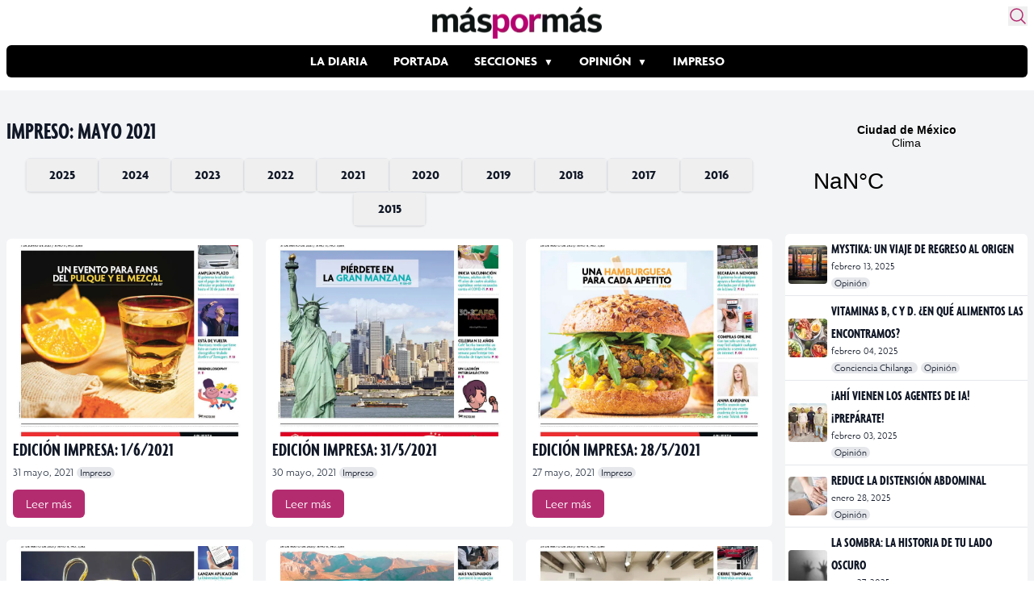

--- FILE ---
content_type: text/html; charset=UTF-8
request_url: https://www.maspormas.com/category/impreso/?period=2021-05
body_size: 19428
content:
<!DOCTYPE html>
<html lang="es">
<head>
	<meta charset="UTF-8">
	<meta name="viewport" content="width=device-width">

    
    <!-- Twitter Card -->
    <meta name="twitter:card" value="summary" />
    <meta name="twitter:url" value="" />
    <meta name="twitter:title" value="" />
    <meta name="twitter:description" value="" />
    <meta name="twitter:image" value="" />
    <meta name="twitter:site" value="@maspormas" />
    <meta name="twitter:creator" value="@maspormas" />
    <!-- / Twitter Card -->

    <!-- Facebook OG -->
    <meta property="og:url" content="" />
    <meta property="og:type" content="article" />
    <meta property="og:title" content="" />
    <meta property="og:description" content="" />
    <meta property="og:image" content="" />
    <!-- / Facebook OG-->

    <link rel="dns-prefetch" href="https://img.maspormas.com/" />
        <link rel="preload" href="https://www.maspormas.com/wp-content/themes/maspormas/js/widget.min.js" as="script" type="text/javascript" />

    <!-- wphead -->
	<meta name='robots' content='index, follow, max-image-preview:large, max-snippet:-1, max-video-preview:-1' />
	<style>img:is([sizes="auto" i], [sizes^="auto," i]) { contain-intrinsic-size: 3000px 1500px }</style>
	
	<!-- This site is optimized with the Yoast SEO plugin v20.13 - https://yoast.com/wordpress/plugins/seo/ -->
	<title>Impreso - Máspormás</title>
	<link rel="canonical" href="https://www.maspormas.com/category/impreso/" />
	<meta property="og:locale" content="es_MX" />
	<meta property="og:type" content="article" />
	<meta property="og:title" content="Impreso - Máspormás" />
	<meta property="og:url" content="http://www.maspormas.com/category/impreso/" />
	<meta property="og:site_name" content="Máspormás" />
	<meta name="twitter:card" content="summary_large_image" />
	<meta name="twitter:site" content="@maspormas" />
	<script type="application/ld+json" class="yoast-schema-graph">{"@context":"https://schema.org","@graph":[{"@type":"CollectionPage","@id":"http://www.maspormas.com/category/impreso/","url":"http://www.maspormas.com/category/impreso/","name":"Impreso - Máspormás","isPartOf":{"@id":"https://www.maspormas.com/#website"},"primaryImageOfPage":{"@id":"http://www.maspormas.com/category/impreso/#primaryimage"},"image":{"@id":"http://www.maspormas.com/category/impreso/#primaryimage"},"thumbnailUrl":"https://img.maspormas.com/cdn-cgi/image/width=822,height=1069,quality=75,format=auto,onerror=redirect/2021/05/Portada01062021.jpg","breadcrumb":{"@id":"http://www.maspormas.com/category/impreso/#breadcrumb"},"inLanguage":"es"},{"@type":"ImageObject","inLanguage":"es","@id":"http://www.maspormas.com/category/impreso/#primaryimage","url":"https://img.maspormas.com/cdn-cgi/image/width=822,height=1069,quality=75,format=auto,onerror=redirect/2021/05/Portada01062021.jpg","contentUrl":"https://img.maspormas.com/cdn-cgi/image/width=822,height=1069,quality=75,format=auto,onerror=redirect/2021/05/Portada01062021.jpg","width":822,"height":1069},{"@type":"BreadcrumbList","@id":"http://www.maspormas.com/category/impreso/#breadcrumb","itemListElement":[{"@type":"ListItem","position":1,"name":"Inicio","item":"https://www.maspormas.com/"},{"@type":"ListItem","position":2,"name":"Impreso"}]},{"@type":"WebSite","@id":"https://www.maspormas.com/#website","url":"https://www.maspormas.com/","name":"Máspormás","description":"Noticias nacionales e internacionales, deportes, cultura, ciencia, tecnología, viajes, salud, gastronomía, bienestar y mucho más.","publisher":{"@id":"https://www.maspormas.com/#organization"},"potentialAction":[{"@type":"SearchAction","target":{"@type":"EntryPoint","urlTemplate":"https://www.maspormas.com/?s={search_term_string}"},"query-input":"required name=search_term_string"}],"inLanguage":"es"},{"@type":"Organization","@id":"https://www.maspormas.com/#organization","name":"máspormás","url":"https://www.maspormas.com/","logo":{"@type":"ImageObject","inLanguage":"es","@id":"https://www.maspormas.com/#/schema/logo/image/","url":"https://img.maspormas.com/cdn-cgi/image/width=710,height=135,quality=75,format=auto,onerror=redirect/2023/03/Logo-Maspormas_Web.png","contentUrl":"https://img.maspormas.com/cdn-cgi/image/width=710,height=135,quality=75,format=auto,onerror=redirect/2023/03/Logo-Maspormas_Web.png","width":710,"height":135,"caption":"máspormás"},"image":{"@id":"https://www.maspormas.com/#/schema/logo/image/"},"sameAs":["https://es-la.facebook.com/maspormasoficial/","https://twitter.com/maspormas","https://www.instagram.com/maspormas/","https://www.tiktok.com/@maspormas"]}]}</script>
	<!-- / Yoast SEO plugin. -->


<link rel='dns-prefetch' href='//www.maspormas.com' />
<link rel="alternate" type="application/rss+xml" title="Máspormás &raquo; Impreso RSS de la categoría" href="https://www.maspormas.com/category/impreso/feed/" />
<link rel='stylesheet' id='wp-block-library-css' href='https://www.maspormas.com/wp-includes/css/dist/block-library/style.min.css?ver=6.8.3' type='text/css' media='all' />
<style id='wp-block-library-theme-inline-css' type='text/css'>
.wp-block-audio :where(figcaption){color:#555;font-size:13px;text-align:center}.is-dark-theme .wp-block-audio :where(figcaption){color:#ffffffa6}.wp-block-audio{margin:0 0 1em}.wp-block-code{border:1px solid #ccc;border-radius:4px;font-family:Menlo,Consolas,monaco,monospace;padding:.8em 1em}.wp-block-embed :where(figcaption){color:#555;font-size:13px;text-align:center}.is-dark-theme .wp-block-embed :where(figcaption){color:#ffffffa6}.wp-block-embed{margin:0 0 1em}.blocks-gallery-caption{color:#555;font-size:13px;text-align:center}.is-dark-theme .blocks-gallery-caption{color:#ffffffa6}:root :where(.wp-block-image figcaption){color:#555;font-size:13px;text-align:center}.is-dark-theme :root :where(.wp-block-image figcaption){color:#ffffffa6}.wp-block-image{margin:0 0 1em}.wp-block-pullquote{border-bottom:4px solid;border-top:4px solid;color:currentColor;margin-bottom:1.75em}.wp-block-pullquote cite,.wp-block-pullquote footer,.wp-block-pullquote__citation{color:currentColor;font-size:.8125em;font-style:normal;text-transform:uppercase}.wp-block-quote{border-left:.25em solid;margin:0 0 1.75em;padding-left:1em}.wp-block-quote cite,.wp-block-quote footer{color:currentColor;font-size:.8125em;font-style:normal;position:relative}.wp-block-quote:where(.has-text-align-right){border-left:none;border-right:.25em solid;padding-left:0;padding-right:1em}.wp-block-quote:where(.has-text-align-center){border:none;padding-left:0}.wp-block-quote.is-large,.wp-block-quote.is-style-large,.wp-block-quote:where(.is-style-plain){border:none}.wp-block-search .wp-block-search__label{font-weight:700}.wp-block-search__button{border:1px solid #ccc;padding:.375em .625em}:where(.wp-block-group.has-background){padding:1.25em 2.375em}.wp-block-separator.has-css-opacity{opacity:.4}.wp-block-separator{border:none;border-bottom:2px solid;margin-left:auto;margin-right:auto}.wp-block-separator.has-alpha-channel-opacity{opacity:1}.wp-block-separator:not(.is-style-wide):not(.is-style-dots){width:100px}.wp-block-separator.has-background:not(.is-style-dots){border-bottom:none;height:1px}.wp-block-separator.has-background:not(.is-style-wide):not(.is-style-dots){height:2px}.wp-block-table{margin:0 0 1em}.wp-block-table td,.wp-block-table th{word-break:normal}.wp-block-table :where(figcaption){color:#555;font-size:13px;text-align:center}.is-dark-theme .wp-block-table :where(figcaption){color:#ffffffa6}.wp-block-video :where(figcaption){color:#555;font-size:13px;text-align:center}.is-dark-theme .wp-block-video :where(figcaption){color:#ffffffa6}.wp-block-video{margin:0 0 1em}:root :where(.wp-block-template-part.has-background){margin-bottom:0;margin-top:0;padding:1.25em 2.375em}
</style>
<style id='global-styles-inline-css' type='text/css'>
:root{--wp--preset--aspect-ratio--square: 1;--wp--preset--aspect-ratio--4-3: 4/3;--wp--preset--aspect-ratio--3-4: 3/4;--wp--preset--aspect-ratio--3-2: 3/2;--wp--preset--aspect-ratio--2-3: 2/3;--wp--preset--aspect-ratio--16-9: 16/9;--wp--preset--aspect-ratio--9-16: 9/16;--wp--preset--color--black: #000000;--wp--preset--color--cyan-bluish-gray: #abb8c3;--wp--preset--color--white: #ffffff;--wp--preset--color--pale-pink: #f78da7;--wp--preset--color--vivid-red: #cf2e2e;--wp--preset--color--luminous-vivid-orange: #ff6900;--wp--preset--color--luminous-vivid-amber: #fcb900;--wp--preset--color--light-green-cyan: #7bdcb5;--wp--preset--color--vivid-green-cyan: #00d084;--wp--preset--color--pale-cyan-blue: #8ed1fc;--wp--preset--color--vivid-cyan-blue: #0693e3;--wp--preset--color--vivid-purple: #9b51e0;--wp--preset--color--primary: #0EA5E9;--wp--preset--color--secondary: #14B8A6;--wp--preset--color--dark: #1F2937;--wp--preset--color--light: #F9FAFB;--wp--preset--gradient--vivid-cyan-blue-to-vivid-purple: linear-gradient(135deg,rgba(6,147,227,1) 0%,rgb(155,81,224) 100%);--wp--preset--gradient--light-green-cyan-to-vivid-green-cyan: linear-gradient(135deg,rgb(122,220,180) 0%,rgb(0,208,130) 100%);--wp--preset--gradient--luminous-vivid-amber-to-luminous-vivid-orange: linear-gradient(135deg,rgba(252,185,0,1) 0%,rgba(255,105,0,1) 100%);--wp--preset--gradient--luminous-vivid-orange-to-vivid-red: linear-gradient(135deg,rgba(255,105,0,1) 0%,rgb(207,46,46) 100%);--wp--preset--gradient--very-light-gray-to-cyan-bluish-gray: linear-gradient(135deg,rgb(238,238,238) 0%,rgb(169,184,195) 100%);--wp--preset--gradient--cool-to-warm-spectrum: linear-gradient(135deg,rgb(74,234,220) 0%,rgb(151,120,209) 20%,rgb(207,42,186) 40%,rgb(238,44,130) 60%,rgb(251,105,98) 80%,rgb(254,248,76) 100%);--wp--preset--gradient--blush-light-purple: linear-gradient(135deg,rgb(255,206,236) 0%,rgb(152,150,240) 100%);--wp--preset--gradient--blush-bordeaux: linear-gradient(135deg,rgb(254,205,165) 0%,rgb(254,45,45) 50%,rgb(107,0,62) 100%);--wp--preset--gradient--luminous-dusk: linear-gradient(135deg,rgb(255,203,112) 0%,rgb(199,81,192) 50%,rgb(65,88,208) 100%);--wp--preset--gradient--pale-ocean: linear-gradient(135deg,rgb(255,245,203) 0%,rgb(182,227,212) 50%,rgb(51,167,181) 100%);--wp--preset--gradient--electric-grass: linear-gradient(135deg,rgb(202,248,128) 0%,rgb(113,206,126) 100%);--wp--preset--gradient--midnight: linear-gradient(135deg,rgb(2,3,129) 0%,rgb(40,116,252) 100%);--wp--preset--font-size--small: 0.875rem;--wp--preset--font-size--medium: 20px;--wp--preset--font-size--large: 1.125rem;--wp--preset--font-size--x-large: 42px;--wp--preset--font-size--regular: 1.5rem;--wp--preset--font-size--xl: 1.25rem;--wp--preset--font-size--xxl: 1.5rem;--wp--preset--font-size--xxxl: 1.875rem;--wp--preset--spacing--20: 0.44rem;--wp--preset--spacing--30: 0.67rem;--wp--preset--spacing--40: 1rem;--wp--preset--spacing--50: 1.5rem;--wp--preset--spacing--60: 2.25rem;--wp--preset--spacing--70: 3.38rem;--wp--preset--spacing--80: 5.06rem;--wp--preset--shadow--natural: 6px 6px 9px rgba(0, 0, 0, 0.2);--wp--preset--shadow--deep: 12px 12px 50px rgba(0, 0, 0, 0.4);--wp--preset--shadow--sharp: 6px 6px 0px rgba(0, 0, 0, 0.2);--wp--preset--shadow--outlined: 6px 6px 0px -3px rgba(255, 255, 255, 1), 6px 6px rgba(0, 0, 0, 1);--wp--preset--shadow--crisp: 6px 6px 0px rgba(0, 0, 0, 1);}:root { --wp--style--global--content-size: 960px;--wp--style--global--wide-size: 1280px; }:where(body) { margin: 0; }.wp-site-blocks > .alignleft { float: left; margin-right: 2em; }.wp-site-blocks > .alignright { float: right; margin-left: 2em; }.wp-site-blocks > .aligncenter { justify-content: center; margin-left: auto; margin-right: auto; }:where(.is-layout-flex){gap: 0.5em;}:where(.is-layout-grid){gap: 0.5em;}.is-layout-flow > .alignleft{float: left;margin-inline-start: 0;margin-inline-end: 2em;}.is-layout-flow > .alignright{float: right;margin-inline-start: 2em;margin-inline-end: 0;}.is-layout-flow > .aligncenter{margin-left: auto !important;margin-right: auto !important;}.is-layout-constrained > .alignleft{float: left;margin-inline-start: 0;margin-inline-end: 2em;}.is-layout-constrained > .alignright{float: right;margin-inline-start: 2em;margin-inline-end: 0;}.is-layout-constrained > .aligncenter{margin-left: auto !important;margin-right: auto !important;}.is-layout-constrained > :where(:not(.alignleft):not(.alignright):not(.alignfull)){max-width: var(--wp--style--global--content-size);margin-left: auto !important;margin-right: auto !important;}.is-layout-constrained > .alignwide{max-width: var(--wp--style--global--wide-size);}body .is-layout-flex{display: flex;}.is-layout-flex{flex-wrap: wrap;align-items: center;}.is-layout-flex > :is(*, div){margin: 0;}body .is-layout-grid{display: grid;}.is-layout-grid > :is(*, div){margin: 0;}body{padding-top: 0px;padding-right: 0px;padding-bottom: 0px;padding-left: 0px;}a:where(:not(.wp-element-button)){text-decoration: underline;}:root :where(.wp-element-button, .wp-block-button__link){background-color: #32373c;border-width: 0;color: #fff;font-family: inherit;font-size: inherit;line-height: inherit;padding: calc(0.667em + 2px) calc(1.333em + 2px);text-decoration: none;}.has-black-color{color: var(--wp--preset--color--black) !important;}.has-cyan-bluish-gray-color{color: var(--wp--preset--color--cyan-bluish-gray) !important;}.has-white-color{color: var(--wp--preset--color--white) !important;}.has-pale-pink-color{color: var(--wp--preset--color--pale-pink) !important;}.has-vivid-red-color{color: var(--wp--preset--color--vivid-red) !important;}.has-luminous-vivid-orange-color{color: var(--wp--preset--color--luminous-vivid-orange) !important;}.has-luminous-vivid-amber-color{color: var(--wp--preset--color--luminous-vivid-amber) !important;}.has-light-green-cyan-color{color: var(--wp--preset--color--light-green-cyan) !important;}.has-vivid-green-cyan-color{color: var(--wp--preset--color--vivid-green-cyan) !important;}.has-pale-cyan-blue-color{color: var(--wp--preset--color--pale-cyan-blue) !important;}.has-vivid-cyan-blue-color{color: var(--wp--preset--color--vivid-cyan-blue) !important;}.has-vivid-purple-color{color: var(--wp--preset--color--vivid-purple) !important;}.has-primary-color{color: var(--wp--preset--color--primary) !important;}.has-secondary-color{color: var(--wp--preset--color--secondary) !important;}.has-dark-color{color: var(--wp--preset--color--dark) !important;}.has-light-color{color: var(--wp--preset--color--light) !important;}.has-black-background-color{background-color: var(--wp--preset--color--black) !important;}.has-cyan-bluish-gray-background-color{background-color: var(--wp--preset--color--cyan-bluish-gray) !important;}.has-white-background-color{background-color: var(--wp--preset--color--white) !important;}.has-pale-pink-background-color{background-color: var(--wp--preset--color--pale-pink) !important;}.has-vivid-red-background-color{background-color: var(--wp--preset--color--vivid-red) !important;}.has-luminous-vivid-orange-background-color{background-color: var(--wp--preset--color--luminous-vivid-orange) !important;}.has-luminous-vivid-amber-background-color{background-color: var(--wp--preset--color--luminous-vivid-amber) !important;}.has-light-green-cyan-background-color{background-color: var(--wp--preset--color--light-green-cyan) !important;}.has-vivid-green-cyan-background-color{background-color: var(--wp--preset--color--vivid-green-cyan) !important;}.has-pale-cyan-blue-background-color{background-color: var(--wp--preset--color--pale-cyan-blue) !important;}.has-vivid-cyan-blue-background-color{background-color: var(--wp--preset--color--vivid-cyan-blue) !important;}.has-vivid-purple-background-color{background-color: var(--wp--preset--color--vivid-purple) !important;}.has-primary-background-color{background-color: var(--wp--preset--color--primary) !important;}.has-secondary-background-color{background-color: var(--wp--preset--color--secondary) !important;}.has-dark-background-color{background-color: var(--wp--preset--color--dark) !important;}.has-light-background-color{background-color: var(--wp--preset--color--light) !important;}.has-black-border-color{border-color: var(--wp--preset--color--black) !important;}.has-cyan-bluish-gray-border-color{border-color: var(--wp--preset--color--cyan-bluish-gray) !important;}.has-white-border-color{border-color: var(--wp--preset--color--white) !important;}.has-pale-pink-border-color{border-color: var(--wp--preset--color--pale-pink) !important;}.has-vivid-red-border-color{border-color: var(--wp--preset--color--vivid-red) !important;}.has-luminous-vivid-orange-border-color{border-color: var(--wp--preset--color--luminous-vivid-orange) !important;}.has-luminous-vivid-amber-border-color{border-color: var(--wp--preset--color--luminous-vivid-amber) !important;}.has-light-green-cyan-border-color{border-color: var(--wp--preset--color--light-green-cyan) !important;}.has-vivid-green-cyan-border-color{border-color: var(--wp--preset--color--vivid-green-cyan) !important;}.has-pale-cyan-blue-border-color{border-color: var(--wp--preset--color--pale-cyan-blue) !important;}.has-vivid-cyan-blue-border-color{border-color: var(--wp--preset--color--vivid-cyan-blue) !important;}.has-vivid-purple-border-color{border-color: var(--wp--preset--color--vivid-purple) !important;}.has-primary-border-color{border-color: var(--wp--preset--color--primary) !important;}.has-secondary-border-color{border-color: var(--wp--preset--color--secondary) !important;}.has-dark-border-color{border-color: var(--wp--preset--color--dark) !important;}.has-light-border-color{border-color: var(--wp--preset--color--light) !important;}.has-vivid-cyan-blue-to-vivid-purple-gradient-background{background: var(--wp--preset--gradient--vivid-cyan-blue-to-vivid-purple) !important;}.has-light-green-cyan-to-vivid-green-cyan-gradient-background{background: var(--wp--preset--gradient--light-green-cyan-to-vivid-green-cyan) !important;}.has-luminous-vivid-amber-to-luminous-vivid-orange-gradient-background{background: var(--wp--preset--gradient--luminous-vivid-amber-to-luminous-vivid-orange) !important;}.has-luminous-vivid-orange-to-vivid-red-gradient-background{background: var(--wp--preset--gradient--luminous-vivid-orange-to-vivid-red) !important;}.has-very-light-gray-to-cyan-bluish-gray-gradient-background{background: var(--wp--preset--gradient--very-light-gray-to-cyan-bluish-gray) !important;}.has-cool-to-warm-spectrum-gradient-background{background: var(--wp--preset--gradient--cool-to-warm-spectrum) !important;}.has-blush-light-purple-gradient-background{background: var(--wp--preset--gradient--blush-light-purple) !important;}.has-blush-bordeaux-gradient-background{background: var(--wp--preset--gradient--blush-bordeaux) !important;}.has-luminous-dusk-gradient-background{background: var(--wp--preset--gradient--luminous-dusk) !important;}.has-pale-ocean-gradient-background{background: var(--wp--preset--gradient--pale-ocean) !important;}.has-electric-grass-gradient-background{background: var(--wp--preset--gradient--electric-grass) !important;}.has-midnight-gradient-background{background: var(--wp--preset--gradient--midnight) !important;}.has-small-font-size{font-size: var(--wp--preset--font-size--small) !important;}.has-medium-font-size{font-size: var(--wp--preset--font-size--medium) !important;}.has-large-font-size{font-size: var(--wp--preset--font-size--large) !important;}.has-x-large-font-size{font-size: var(--wp--preset--font-size--x-large) !important;}.has-regular-font-size{font-size: var(--wp--preset--font-size--regular) !important;}.has-xl-font-size{font-size: var(--wp--preset--font-size--xl) !important;}.has-xxl-font-size{font-size: var(--wp--preset--font-size--xxl) !important;}.has-xxxl-font-size{font-size: var(--wp--preset--font-size--xxxl) !important;}
:where(.wp-block-post-template.is-layout-flex){gap: 1.25em;}:where(.wp-block-post-template.is-layout-grid){gap: 1.25em;}
:where(.wp-block-columns.is-layout-flex){gap: 2em;}:where(.wp-block-columns.is-layout-grid){gap: 2em;}
:root :where(.wp-block-pullquote){font-size: 1.5em;line-height: 1.6;}
</style>
<link rel='stylesheet' id='tailpress-css' href='https://www.maspormas.com/wp-content/themes/maspormas/css/app.css?ver=0.1.10' type='text/css' media='all' />
<link rel='stylesheet' id='fonts-css' href='https://www.maspormas.com/wp-content/themes/maspormas/css/fonts.css?ver=0.1.10' type='text/css' media='all' />
<link rel="https://api.w.org/" href="https://www.maspormas.com/wp-json/" /><link rel="alternate" title="JSON" type="application/json" href="https://www.maspormas.com/wp-json/wp/v2/categories/108" /><link rel="EditURI" type="application/rsd+xml" title="RSD" href="https://www.maspormas.com/xmlrpc.php?rsd" />
<meta name="generator" content="WordPress 6.8.3" />

		<meta name="lico:reference" content="192123">
		<meta name="lico:site_name" content="Máspormás">
		<meta name="lico:post_type" content="post">
		<meta name="lico:pt" content="secciones">
<meta name="lico:category" content="impreso">
<script>window.isLicoEnabled = true;</script><!-- No hay ninguna versión amphtml disponible para esta URL. -->		<style type="text/css" id="wp-custom-css">
			.widgetMainNews>div{
	height:60px!important;
}		</style>
		    <!-- /wphead -->

    <!-- jQuery CDN -->
    <!-- <script src="https://code.jquery.com/jquery-3.7.0.min.js"
            integrity="sha256-2Pmvv0kuTBOenSvLm6bvfBSSHrUJ+3A7x6P5Ebd07/g="
            crossorigin="anonymous"></script> -->

    <!-- Alpine js -->
    <script src="//unpkg.com/alpinejs" defer></script>

    <!-- Google Adsense -->
    <script async src="https://securepubads.g.doubleclick.net/tag/js/gpt.js"></script>

    <!-- Google tag (gtag.js) -->
    <script async src="https://www.googletagmanager.com/gtag/js?id=G-K4BJKLNPJG"></script>
    <script>
        window.dataLayer = window.dataLayer || [];
        function gtag(){dataLayer.push(arguments);}
        gtag('js', new Date());
        gtag('config', 'G-K4BJKLNPJG');

        window.googletag = window.googletag || {cmd: []};
        googletag.cmd.push(function() {
            googletag.defineSlot('/160229725/AdExchangemaspormas/maspormas_Takeover', [1, 1], 'div-gpt-ad-1690854706745-0').addService(googletag.pubads());
            googletag.defineSlot('/160229725/AdExchangemaspormas/maspormas_Nota_1_Leaderboard', [[320, 50], [300, 100], [300, 250], [728, 90], [468, 60], [320, 100]], 'div-gpt-ad-1690854613599-0').addService(googletag.pubads());
            googletag.defineSlot('/160229725/AdExchangemaspormas/maspormas_Nota_2_Leaderboard', [[320, 100], [300, 250], [468, 60], [320, 50], [300, 100], [728, 90]], 'div-gpt-ad-1690854623750-0').addService(googletag.pubads());
            googletag.defineSlot('/160229725/AdExchangemaspormas/maspormas_Nota_3_Leaderboard', [[300, 100], [320, 50], [320, 100], [300, 250], [728, 90], [468, 60]], 'div-gpt-ad-1690854638613-0').addService(googletag.pubads());
            googletag.defineSlot('/160229725/AdExchangemaspormas/maspormas_Seccion_1_Billboard', [[468, 60], [300, 100], [728, 90], [320, 100], [320, 50], [970, 90], [970, 250]], 'div-gpt-ad-1690854644470-0').addService(googletag.pubads());
            googletag.defineSlot('/160229725/AdExchangemaspormas/maspormas_Seccion_1_Halfpage', [[300, 100], [300, 600], [320, 50], [468, 60], [300, 250], [320, 100]], 'div-gpt-ad-1690854653187-0').addService(googletag.pubads());
            googletag.defineSlot('/160229725/AdExchangemaspormas/maspormas_Seccion_1_Box', [[320, 100], [300, 250], [320, 50], [468, 60], [300, 100]], 'div-gpt-ad-1690854648556-0').addService(googletag.pubads());
            googletag.defineSlot('/160229725/AdExchangemaspormas/maspormas_Seccion_1_Leaderboard', [[468, 60], [300, 250], [728, 90], [320, 100], [320, 50], [300, 100]], 'div-gpt-ad-1690854658099-0').addService(googletag.pubads());
            googletag.pubads().enableSingleRequest();
            googletag.pubads().collapseEmptyDivs();
            googletag.enableServices();
        });
    </script>
	<style media="screen">
		.weather{
			display: block;
			max-width: 1278px;
			margin: auto;
			grid-template-columns: 1fr 970px;
		}
		.weather .widget{display: none; padding:1rem 0;}
		.weather .ad{ max-width: 100vw; overflow:hidden; display: flex; justify-content: center; padding:1rem;}
		@media (min-width:1130px) {
			.weather{display: grid; }
			.weather .ad{ min-width: 970px;}
			.weather .widget{display:block; min-height:100px; height:auto; align-self: center;}
			.weather .widget a{border-radius: 8px; background: #B42C70; color:white;}

		}
		.header-ad {
			max-width: 1263px;

			margin: auto;
			display: flex;
			justify-content: center;
			padding: 1rem;
		}
	</style>

<script data-cfasync="false" nonce="899f666c-8a70-45a0-8965-fb7da52cd56d">try{(function(w,d){!function(j,k,l,m){if(j.zaraz)console.error("zaraz is loaded twice");else{j[l]=j[l]||{};j[l].executed=[];j.zaraz={deferred:[],listeners:[]};j.zaraz._v="5874";j.zaraz._n="899f666c-8a70-45a0-8965-fb7da52cd56d";j.zaraz.q=[];j.zaraz._f=function(n){return async function(){var o=Array.prototype.slice.call(arguments);j.zaraz.q.push({m:n,a:o})}};for(const p of["track","set","debug"])j.zaraz[p]=j.zaraz._f(p);j.zaraz.init=()=>{var q=k.getElementsByTagName(m)[0],r=k.createElement(m),s=k.getElementsByTagName("title")[0];s&&(j[l].t=k.getElementsByTagName("title")[0].text);j[l].x=Math.random();j[l].w=j.screen.width;j[l].h=j.screen.height;j[l].j=j.innerHeight;j[l].e=j.innerWidth;j[l].l=j.location.href;j[l].r=k.referrer;j[l].k=j.screen.colorDepth;j[l].n=k.characterSet;j[l].o=(new Date).getTimezoneOffset();if(j.dataLayer)for(const t of Object.entries(Object.entries(dataLayer).reduce((u,v)=>({...u[1],...v[1]}),{})))zaraz.set(t[0],t[1],{scope:"page"});j[l].q=[];for(;j.zaraz.q.length;){const w=j.zaraz.q.shift();j[l].q.push(w)}r.defer=!0;for(const x of[localStorage,sessionStorage])Object.keys(x||{}).filter(z=>z.startsWith("_zaraz_")).forEach(y=>{try{j[l]["z_"+y.slice(7)]=JSON.parse(x.getItem(y))}catch{j[l]["z_"+y.slice(7)]=x.getItem(y)}});r.referrerPolicy="origin";r.src="/cdn-cgi/zaraz/s.js?z="+btoa(encodeURIComponent(JSON.stringify(j[l])));q.parentNode.insertBefore(r,q)};["complete","interactive"].includes(k.readyState)?zaraz.init():j.addEventListener("DOMContentLoaded",zaraz.init)}}(w,d,"zarazData","script");window.zaraz._p=async d$=>new Promise(ea=>{if(d$){d$.e&&d$.e.forEach(eb=>{try{const ec=d.querySelector("script[nonce]"),ed=ec?.nonce||ec?.getAttribute("nonce"),ee=d.createElement("script");ed&&(ee.nonce=ed);ee.innerHTML=eb;ee.onload=()=>{d.head.removeChild(ee)};d.head.appendChild(ee)}catch(ef){console.error(`Error executing script: ${eb}\n`,ef)}});Promise.allSettled((d$.f||[]).map(eg=>fetch(eg[0],eg[1])))}ea()});zaraz._p({"e":["(function(w,d){})(window,document)"]});})(window,document)}catch(e){throw fetch("/cdn-cgi/zaraz/t"),e;};</script></head>

<body class="archive category category-impreso category-108 wp-theme-maspormas bg-white text-gray-900 antialiased">


<div id="page" class="min-h-screen flex flex-col">

	
    <header
        aria-label="Header"
        x-data="{
            shadow: false,
            showShadow() {
                    this.shadow = this.$el.getBoundingClientRect().top == 0
                    && window.scrollY > 0
            }
        }"
        x-init="showShadow()"
        @scroll.window="showShadow()"
        :class="{'shadow-md': shadow}"
        class="sticky top-0 z-50 transition-all bg-white rounded-md p-2 w-full max-w-7xl mx-auto"
    >

		<div class="mx-auto relative">

            <section class="flex justify-center items-center mb-2 relative">
                <!-- Logo -->
                <a href="https://www.maspormas.com" class="">
                    <img src="https://img.maspormas.com/cdn-cgi/image/width=210,height=40,quality=75,format=auto,onerror=redirect/2023/03/Logo-Maspormas_Web.png" width="210" height="40" loading="eager" alt="más por más logo" class="h-10" srcset="https://img.maspormas.com/cdn-cgi/image/width=210,height=40,quality=75,format=auto,onerror=redirect/2023/03/Logo-Maspormas_Web.png 1x, https://img.maspormas.com/cdn-cgi/image/width=420,height=80,quality=75,format=auto,onerror=redirect/2023/03/Logo-Maspormas_Web.png 2x" />
                </a>

                <!-- search form button -->
                <button id="search-form-opener" aria-label="Buscar" class="absolute top-0 right-0 text-[#B42C70] hover:transform hover:scale-110 transition">
                    <svg xmlns="http://www.w3.org/2000/svg" fill="none" viewBox="0 0 24 24" stroke-width="1.5" stroke="currentColor" class="w-6 h-6">
                        <path stroke-linecap="round" stroke-linejoin="round" d="M21 21l-5.197-5.197m0 0A7.5 7.5 0 105.196 5.196a7.5 7.5 0 0010.607 10.607z" />
                    </svg>
                </button>
            </section>

            <!-- Menu -->
            <section class="flex gap-4 items-center mb-2">
                <div class="lg:hidden">
                    <a href="#" aria-label="Toggle navigation" id="secondary-menu-toggle">
                        <svg viewBox="0 0 20 20" class="w-6 h-6" version="1.1"
                             xmlns="http://www.w3.org/2000/svg" xmlns:xlink="http://www.w3.org/1999/xlink">
                            <g stroke="none" stroke-width="1" fill="currentColor" fill-rule="evenodd">
                                <g id="icon-shape">
                                    <path d="M0,3 L20,3 L20,5 L0,5 L0,3 Z M0,9 L20,9 L20,11 L0,11 L0,9 Z M0,15 L20,15 L20,17 L0,17 L0,15 Z"
                                          id="Combined-Shape"></path>
                                </g>
                            </g>
                        </svg>
                    </a>
                </div>

                <div class="overflow-auto bg-black rounded-md w-full">
	                <div id="primary-menu" class="menu-estructura-2023-container"><ul id="menu-estructura-2023" class="flex justify-start lg:justify-center font-bold text-white uppercase whitespace-nowrap flex-nowrap m-auto scroll-auto"><li id="menu-item-215630" class="menu-item menu-item-type-taxonomy menu-item-object-category menu-item-215630 py-2 px-4 hover:bg-[#B42C70] transition"><a href="https://www.maspormas.com/category/ciudad/la-diaria/">La Diaria</a></li>
<li id="menu-item-215631" class="menu-item menu-item-type-taxonomy menu-item-object-post_tag menu-item-215631 py-2 px-4 hover:bg-[#B42C70] transition"><a href="https://www.maspormas.com/tag/en-portada/">Portada</a></li>
<li id="menu-item-215634" class="sub-menu menu-item menu-item-type-taxonomy menu-item-object-category menu-item-has-children menu-item-215634 py-2 px-4 hover:bg-[#B42C70] transition"><a href="https://www.maspormas.com/category/secciones/">Secciones</a>
<ul class="sub-menu">
	<li id="menu-item-215651" class="menu-item menu-item-type-taxonomy menu-item-object-category menu-item-215651 py-2 px-4 hover:bg-[#B42C70] transition"><a href="https://www.maspormas.com/category/ciudad/bajo-la-lupa-ciudad/">Bajo la lupa</a></li>
	<li id="menu-item-215652" class="menu-item menu-item-type-taxonomy menu-item-object-category menu-item-215652 py-2 px-4 hover:bg-[#B42C70] transition"><a href="https://www.maspormas.com/category/ciudad/bullicio/">Bullicio</a></li>
	<li id="menu-item-215653" class="menu-item menu-item-type-taxonomy menu-item-object-category menu-item-215653 py-2 px-4 hover:bg-[#B42C70] transition"><a href="https://www.maspormas.com/category/ciudad/de-momento/">De Momento</a></li>
	<li id="menu-item-215654" class="menu-item menu-item-type-taxonomy menu-item-object-category menu-item-215654 py-2 px-4 hover:bg-[#B42C70] transition"><a href="https://www.maspormas.com/category/ciudad/enterate/">Entérate</a></li>
	<li id="menu-item-215659" class="menu-item menu-item-type-taxonomy menu-item-object-post_tag menu-item-215659 py-2 px-4 hover:bg-[#B42C70] transition"><a href="https://www.maspormas.com/tag/entrevista/">Entrevista</a></li>
	<li id="menu-item-215655" class="menu-item menu-item-type-taxonomy menu-item-object-category menu-item-215655 py-2 px-4 hover:bg-[#B42C70] transition"><a href="https://www.maspormas.com/category/ciudad/red-vecinal/">Red Vecinal</a></li>
	<li id="menu-item-215656" class="menu-item menu-item-type-taxonomy menu-item-object-category menu-item-215656 py-2 px-4 hover:bg-[#B42C70] transition"><a href="https://www.maspormas.com/category/ciudad/republica/">República</a></li>
	<li id="menu-item-215657" class="menu-item menu-item-type-taxonomy menu-item-object-category menu-item-215657 py-2 px-4 hover:bg-[#B42C70] transition"><a href="https://www.maspormas.com/category/ciudad/sabermetria/">Sabermetria</a></li>
</ul>
</li>
<li id="menu-item-215635" class="sub-menu menu-item menu-item-type-taxonomy menu-item-object-category menu-item-has-children menu-item-215635 py-2 px-4 hover:bg-[#B42C70] transition"><a href="https://www.maspormas.com/category/opinion/">Opinión</a>
<ul class="sub-menu">
	<li id="menu-item-215646" class="menu-item menu-item-type-taxonomy menu-item-object-category menu-item-215646 py-2 px-4 hover:bg-[#B42C70] transition"><a href="https://www.maspormas.com/category/aprende-emprende/">Aprende Emprende</a></li>
	<li id="menu-item-215650" class="menu-item menu-item-type-taxonomy menu-item-object-category menu-item-215650 py-2 px-4 hover:bg-[#B42C70] transition"><a href="https://www.maspormas.com/category/opinion/articulo-7/">Articulo 7°</a></li>
	<li id="menu-item-215642" class="menu-item menu-item-type-taxonomy menu-item-object-category menu-item-215642 py-2 px-4 hover:bg-[#B42C70] transition"><a href="https://www.maspormas.com/category/opinion/bar-emprende-opinion/">Bar Emprende</a></li>
	<li id="menu-item-215649" class="menu-item menu-item-type-taxonomy menu-item-object-category menu-item-215649 py-2 px-4 hover:bg-[#B42C70] transition"><a href="https://www.maspormas.com/category/gastronomia/comer-del-lado-b-al-z-y-mas-alla/">Comer del lado B al Z y más allá</a></li>
	<li id="menu-item-215647" class="menu-item menu-item-type-taxonomy menu-item-object-category menu-item-215647 py-2 px-4 hover:bg-[#B42C70] transition"><a href="https://www.maspormas.com/category/especiales/">Especiales</a></li>
	<li id="menu-item-215644" class="menu-item menu-item-type-taxonomy menu-item-object-category menu-item-215644 py-2 px-4 hover:bg-[#B42C70] transition"><a href="https://www.maspormas.com/category/opinion/estar-bien/">Estar bien</a></li>
	<li id="menu-item-215645" class="menu-item menu-item-type-taxonomy menu-item-object-category menu-item-215645 py-2 px-4 hover:bg-[#B42C70] transition"><a href="https://www.maspormas.com/category/opinion/introspeccion/">Introspección</a></li>
</ul>
</li>
<li id="menu-item-215633" class="menu-item menu-item-type-taxonomy menu-item-object-category current-menu-item menu-item-215633 py-2 px-4 hover:bg-[#B42C70] transition"><a href="https://www.maspormas.com/category/impreso/" aria-current="page">Impreso</a></li>
</ul></div>                </div>
            </section>

            <!-- mobile menu -->
            <section id="secondary-menu-container" class="hidden bg-gray-100 relative rounded-md shadow-lg">
				<div id="secondary-menu" class="menu-side-menu-2023-container"><ul id="menu-side-menu-2023" class="flex gap-6 font-bold"><li id="menu-item-215636" class="menu-item menu-item-type-taxonomy menu-item-object-category menu-item-has-children menu-item-215636 p-2 border-b"><a href="https://www.maspormas.com/category/secciones/">Secciones</a>
<ul class="sub-menu">
	<li id="menu-item-215666" class="menu-item menu-item-type-taxonomy menu-item-object-category menu-item-215666 p-2 border-b"><a href="https://www.maspormas.com/category/ciudad/bajo-la-lupa-ciudad/">Bajo la lupa</a></li>
	<li id="menu-item-215667" class="menu-item menu-item-type-taxonomy menu-item-object-category menu-item-215667 p-2 border-b"><a href="https://www.maspormas.com/category/ciudad/bullicio/">Bullicio</a></li>
	<li id="menu-item-215668" class="menu-item menu-item-type-taxonomy menu-item-object-category menu-item-215668 p-2 border-b"><a href="https://www.maspormas.com/category/ciudad/de-momento/">De Momento</a></li>
	<li id="menu-item-215669" class="menu-item menu-item-type-taxonomy menu-item-object-category menu-item-215669 p-2 border-b"><a href="https://www.maspormas.com/category/ciudad/enterate/">Entérate</a></li>
	<li id="menu-item-215665" class="menu-item menu-item-type-taxonomy menu-item-object-post_tag menu-item-215665 p-2 border-b"><a href="https://www.maspormas.com/tag/entrevista/">Entrevista</a></li>
	<li id="menu-item-215670" class="menu-item menu-item-type-taxonomy menu-item-object-category menu-item-215670 p-2 border-b"><a href="https://www.maspormas.com/category/ciudad/red-vecinal/">Red Vecinal</a></li>
	<li id="menu-item-215671" class="menu-item menu-item-type-taxonomy menu-item-object-category menu-item-215671 p-2 border-b"><a href="https://www.maspormas.com/category/ciudad/republica/">República</a></li>
	<li id="menu-item-215672" class="menu-item menu-item-type-taxonomy menu-item-object-category menu-item-215672 p-2 border-b"><a href="https://www.maspormas.com/category/ciudad/sabermetria/">Sabermetria</a></li>
</ul>
</li>
<li id="menu-item-215637" class="menu-item menu-item-type-taxonomy menu-item-object-category menu-item-has-children menu-item-215637 p-2 border-b"><a href="https://www.maspormas.com/category/opinion/">Opinión</a>
<ul class="sub-menu">
	<li id="menu-item-215662" class="menu-item menu-item-type-taxonomy menu-item-object-category menu-item-215662 p-2 border-b"><a href="https://www.maspormas.com/category/aprende-emprende/">Aprende Emprende</a></li>
	<li id="menu-item-215660" class="menu-item menu-item-type-taxonomy menu-item-object-category menu-item-215660 p-2 border-b"><a href="https://www.maspormas.com/category/opinion/articulo-7/">Articulo 7°</a></li>
	<li id="menu-item-215638" class="menu-item menu-item-type-taxonomy menu-item-object-category menu-item-215638 p-2 border-b"><a href="https://www.maspormas.com/category/opinion/bar-emprende-opinion/">Bar Emprende</a></li>
	<li id="menu-item-215661" class="menu-item menu-item-type-taxonomy menu-item-object-category menu-item-215661 p-2 border-b"><a href="https://www.maspormas.com/category/gastronomia/comer-del-lado-b-al-z-y-mas-alla/">Comer del lado B al Z y más allá</a></li>
	<li id="menu-item-215663" class="menu-item menu-item-type-taxonomy menu-item-object-category menu-item-215663 p-2 border-b"><a href="https://www.maspormas.com/category/especiales/">Especiales</a></li>
	<li id="menu-item-215640" class="menu-item menu-item-type-taxonomy menu-item-object-category menu-item-215640 p-2 border-b"><a href="https://www.maspormas.com/category/opinion/estar-bien/">Estar bien</a></li>
	<li id="menu-item-215641" class="menu-item menu-item-type-taxonomy menu-item-object-category menu-item-215641 p-2 border-b"><a href="https://www.maspormas.com/category/opinion/introspeccion/">Introspección</a></li>
</ul>
</li>
</ul></div>
                <button id="secondary-menu-close" class="m-0 p-0 bg-transparent text-[#B42C70] absolute top-2 right-2">
                    <svg xmlns="http://www.w3.org/2000/svg" fill="none" viewBox="0 0 24 24" stroke-width="1.5" stroke="currentColor" class="w-8 h-8">
                        <path stroke-linecap="round" stroke-linejoin="round" d="M6 18L18 6M6 6l12 12" />
                    </svg>
                </button>
            </section>

        </div>

        <!-- Search form -->
        <div id="search-form-container" class="hidden absolute inset-0 bg-gray-300 shadow-md rounded-md z-10 flex justify-center items-center">
            <form role="search" method="get" id="custom_searchform" class="flex mt-4 items-center justify-center flex-row w-full" action="https://www.maspormas.com/">

                <input type="search" value="" name="search" id="searchInput" placeholder="Buscar..." required class="p-2 rounded-tl-md rounded-bl-md text-[#B42C70] border w-60" />

                <input type="submit" id="searchsubmit" value="Buscar..." class="cursor-pointer bg-[#B42C70] py-2 px-4 text-white rounded-tr-md rounded-br-md uppercase font-bold" />

            </form>

            <button id="search-form-closer" class="m-0 p-0 bg-transparent text-[#B42C70] absolute top-1 right-1">
                <svg xmlns="http://www.w3.org/2000/svg" fill="none" viewBox="0 0 24 24" stroke-width="1.5" stroke="currentColor" class="w-8 h-8">
                    <path stroke-linecap="round" stroke-linejoin="round" d="M6 18L18 6M6 6l12 12" />
                </svg>
            </button>

            <div id="searchStatusSpinnerContainer" class="hidden flex justify-center items-center">
                <div class="h-8 w-8 animate-spin rounded-full border-4 border-solid border-[#B42C70] border-r-transparent align-[-0.125em] motion-reduce:animate-[spin_1.5s_linear_infinite]" role="status">
                    <span class="!absolute !-m-px !h-px !w-px !overflow-hidden !whitespace-nowrap !border-0 !p-0 ![clip:rect(0,0,0,0)]">Loading...</span>
                </div>
            </div>

        </div>

	</header>

	<div id="content" class="site-content flex-grow bg-gray-100">

        <!-- <section class="weather"> -->

            <!-- <div class="widget">
                <a class="weatherwidget-io w-full h-full" href="https://forecast7.com/es/19d43n99d13/mexico-city/" data-label_1="Ciudad de México" data-label_2="Clima" data-icons="Climacons Animated" data-mode="Current" data-theme="candy" data-basecolor="#B42C70" data-cloudfill="#B42C70"></a>
            </div> -->

            <!-- Google Ad desktop -->
			<div class="header-ad">
				<div class="ad">
					<div id="div-gpt-ad-1690854644470-0" style='min-width: 300px; min-height: 50px;'></div>
				</div>

			</div>

            <!-- Google Ad Mobile -->
            <!--<div class="lg:hidden flex justify-center items-center g-ad">-->
                <!--<div id='div-gpt-ad-1690854644470-0' style='min-width: 300px; min-height: 50px;'></div>-->
            <!--</div>-->
        <!-- </section> -->

		
		<main class="max-w-7xl mx-auto px-2">

            <section class="grid grid-cols-1 lg:grid-cols-[minmax(0,_1fr)_300px] gap-4">

                <section class="main-content w-full">


<h1 class="text-3xl mb-4">
    Impreso: Mayo 2021</h1>

<aside
    class="w-full mb-4"
    x-data="{selected: null}"
>

    <ul class="gap-2 rounded-md shadow-box flex flex-row justify-center flex-wrap" @click.outside="selected=null">
		            <li class="relative border border-gray-200 rounded-md list-none w-[90px] bg-white shadow">
                <button type="button"
                        class="w-full text-left p-2 hover:text-[#B42C70]"
                        @click="selected !== 2025 ? selected = 2025 : selected = null"
                        x-bind:style="selected == 2025 ? 'color: #B42C70' : ''"
                >
                        <span class="flex items-center justify-center">
                            <span class="font-bold">2025</span>
                        </span>
                </button>

                <div class="absolute overflow-hidden transition-all max-h-0 bg-white rounded-md z-50 w-full shadow mt-2"
                     style=""
                     x-ref="container2025"
                     x-bind:style="selected == 2025 ? 'max-height: ' + $refs.container2025.scrollHeight + 'px' : ''"
                >
                    <div class="">
                        <ul>
							                                <li class="">
                                    <a href="https://www.maspormas.com/category/impreso/?period=2025-11" class="hover:text-[#B42C70] p-2 block border-b border-gray-200 text-center">
										Noviembre                                    </a>
                                </li>
							                                <li class="">
                                    <a href="https://www.maspormas.com/category/impreso/?period=2025-10" class="hover:text-[#B42C70] p-2 block border-b border-gray-200 text-center">
										Octubre                                    </a>
                                </li>
							                                <li class="">
                                    <a href="https://www.maspormas.com/category/impreso/?period=2025-09" class="hover:text-[#B42C70] p-2 block border-b border-gray-200 text-center">
										Septiembre                                    </a>
                                </li>
							                                <li class="">
                                    <a href="https://www.maspormas.com/category/impreso/?period=2025-08" class="hover:text-[#B42C70] p-2 block border-b border-gray-200 text-center">
										Agosto                                    </a>
                                </li>
							                                <li class="">
                                    <a href="https://www.maspormas.com/category/impreso/?period=2025-07" class="hover:text-[#B42C70] p-2 block border-b border-gray-200 text-center">
										Julio                                    </a>
                                </li>
							                                <li class="">
                                    <a href="https://www.maspormas.com/category/impreso/?period=2025-06" class="hover:text-[#B42C70] p-2 block border-b border-gray-200 text-center">
										Junio                                    </a>
                                </li>
							                                <li class="">
                                    <a href="https://www.maspormas.com/category/impreso/?period=2025-05" class="hover:text-[#B42C70] p-2 block border-b border-gray-200 text-center">
										Mayo                                    </a>
                                </li>
							                                <li class="">
                                    <a href="https://www.maspormas.com/category/impreso/?period=2025-04" class="hover:text-[#B42C70] p-2 block border-b border-gray-200 text-center">
										Abril                                    </a>
                                </li>
							                                <li class="">
                                    <a href="https://www.maspormas.com/category/impreso/?period=2025-03" class="hover:text-[#B42C70] p-2 block border-b border-gray-200 text-center">
										Marzo                                    </a>
                                </li>
							                                <li class="">
                                    <a href="https://www.maspormas.com/category/impreso/?period=2025-02" class="hover:text-[#B42C70] p-2 block border-b border-gray-200 text-center">
										Febrero                                    </a>
                                </li>
							                                <li class="">
                                    <a href="https://www.maspormas.com/category/impreso/?period=2025-01" class="hover:text-[#B42C70] p-2 block border-b border-gray-200 text-center">
										Enero                                    </a>
                                </li>
							                        </ul>
                    </div>
                </div>
            </li>
		            <li class="relative border border-gray-200 rounded-md list-none w-[90px] bg-white shadow">
                <button type="button"
                        class="w-full text-left p-2 hover:text-[#B42C70]"
                        @click="selected !== 2024 ? selected = 2024 : selected = null"
                        x-bind:style="selected == 2024 ? 'color: #B42C70' : ''"
                >
                        <span class="flex items-center justify-center">
                            <span class="font-bold">2024</span>
                        </span>
                </button>

                <div class="absolute overflow-hidden transition-all max-h-0 bg-white rounded-md z-50 w-full shadow mt-2"
                     style=""
                     x-ref="container2024"
                     x-bind:style="selected == 2024 ? 'max-height: ' + $refs.container2024.scrollHeight + 'px' : ''"
                >
                    <div class="">
                        <ul>
							                                <li class="">
                                    <a href="https://www.maspormas.com/category/impreso/?period=2024-12" class="hover:text-[#B42C70] p-2 block border-b border-gray-200 text-center">
										Diciembre                                    </a>
                                </li>
							                                <li class="">
                                    <a href="https://www.maspormas.com/category/impreso/?period=2024-11" class="hover:text-[#B42C70] p-2 block border-b border-gray-200 text-center">
										Noviembre                                    </a>
                                </li>
							                                <li class="">
                                    <a href="https://www.maspormas.com/category/impreso/?period=2024-10" class="hover:text-[#B42C70] p-2 block border-b border-gray-200 text-center">
										Octubre                                    </a>
                                </li>
							                                <li class="">
                                    <a href="https://www.maspormas.com/category/impreso/?period=2024-09" class="hover:text-[#B42C70] p-2 block border-b border-gray-200 text-center">
										Septiembre                                    </a>
                                </li>
							                                <li class="">
                                    <a href="https://www.maspormas.com/category/impreso/?period=2024-08" class="hover:text-[#B42C70] p-2 block border-b border-gray-200 text-center">
										Agosto                                    </a>
                                </li>
							                                <li class="">
                                    <a href="https://www.maspormas.com/category/impreso/?period=2024-07" class="hover:text-[#B42C70] p-2 block border-b border-gray-200 text-center">
										Julio                                    </a>
                                </li>
							                                <li class="">
                                    <a href="https://www.maspormas.com/category/impreso/?period=2024-06" class="hover:text-[#B42C70] p-2 block border-b border-gray-200 text-center">
										Junio                                    </a>
                                </li>
							                                <li class="">
                                    <a href="https://www.maspormas.com/category/impreso/?period=2024-05" class="hover:text-[#B42C70] p-2 block border-b border-gray-200 text-center">
										Mayo                                    </a>
                                </li>
							                                <li class="">
                                    <a href="https://www.maspormas.com/category/impreso/?period=2024-04" class="hover:text-[#B42C70] p-2 block border-b border-gray-200 text-center">
										Abril                                    </a>
                                </li>
							                                <li class="">
                                    <a href="https://www.maspormas.com/category/impreso/?period=2024-03" class="hover:text-[#B42C70] p-2 block border-b border-gray-200 text-center">
										Marzo                                    </a>
                                </li>
							                                <li class="">
                                    <a href="https://www.maspormas.com/category/impreso/?period=2024-02" class="hover:text-[#B42C70] p-2 block border-b border-gray-200 text-center">
										Febrero                                    </a>
                                </li>
							                                <li class="">
                                    <a href="https://www.maspormas.com/category/impreso/?period=2024-01" class="hover:text-[#B42C70] p-2 block border-b border-gray-200 text-center">
										Enero                                    </a>
                                </li>
							                        </ul>
                    </div>
                </div>
            </li>
		            <li class="relative border border-gray-200 rounded-md list-none w-[90px] bg-white shadow">
                <button type="button"
                        class="w-full text-left p-2 hover:text-[#B42C70]"
                        @click="selected !== 2023 ? selected = 2023 : selected = null"
                        x-bind:style="selected == 2023 ? 'color: #B42C70' : ''"
                >
                        <span class="flex items-center justify-center">
                            <span class="font-bold">2023</span>
                        </span>
                </button>

                <div class="absolute overflow-hidden transition-all max-h-0 bg-white rounded-md z-50 w-full shadow mt-2"
                     style=""
                     x-ref="container2023"
                     x-bind:style="selected == 2023 ? 'max-height: ' + $refs.container2023.scrollHeight + 'px' : ''"
                >
                    <div class="">
                        <ul>
							                                <li class="">
                                    <a href="https://www.maspormas.com/category/impreso/?period=2023-12" class="hover:text-[#B42C70] p-2 block border-b border-gray-200 text-center">
										Diciembre                                    </a>
                                </li>
							                                <li class="">
                                    <a href="https://www.maspormas.com/category/impreso/?period=2023-11" class="hover:text-[#B42C70] p-2 block border-b border-gray-200 text-center">
										Noviembre                                    </a>
                                </li>
							                                <li class="">
                                    <a href="https://www.maspormas.com/category/impreso/?period=2023-10" class="hover:text-[#B42C70] p-2 block border-b border-gray-200 text-center">
										Octubre                                    </a>
                                </li>
							                                <li class="">
                                    <a href="https://www.maspormas.com/category/impreso/?period=2023-09" class="hover:text-[#B42C70] p-2 block border-b border-gray-200 text-center">
										Septiembre                                    </a>
                                </li>
							                                <li class="">
                                    <a href="https://www.maspormas.com/category/impreso/?period=2023-08" class="hover:text-[#B42C70] p-2 block border-b border-gray-200 text-center">
										Agosto                                    </a>
                                </li>
							                                <li class="">
                                    <a href="https://www.maspormas.com/category/impreso/?period=2023-07" class="hover:text-[#B42C70] p-2 block border-b border-gray-200 text-center">
										Julio                                    </a>
                                </li>
							                                <li class="">
                                    <a href="https://www.maspormas.com/category/impreso/?period=2023-06" class="hover:text-[#B42C70] p-2 block border-b border-gray-200 text-center">
										Junio                                    </a>
                                </li>
							                                <li class="">
                                    <a href="https://www.maspormas.com/category/impreso/?period=2023-05" class="hover:text-[#B42C70] p-2 block border-b border-gray-200 text-center">
										Mayo                                    </a>
                                </li>
							                                <li class="">
                                    <a href="https://www.maspormas.com/category/impreso/?period=2023-04" class="hover:text-[#B42C70] p-2 block border-b border-gray-200 text-center">
										Abril                                    </a>
                                </li>
							                                <li class="">
                                    <a href="https://www.maspormas.com/category/impreso/?period=2023-03" class="hover:text-[#B42C70] p-2 block border-b border-gray-200 text-center">
										Marzo                                    </a>
                                </li>
							                                <li class="">
                                    <a href="https://www.maspormas.com/category/impreso/?period=2023-02" class="hover:text-[#B42C70] p-2 block border-b border-gray-200 text-center">
										Febrero                                    </a>
                                </li>
							                                <li class="">
                                    <a href="https://www.maspormas.com/category/impreso/?period=2023-01" class="hover:text-[#B42C70] p-2 block border-b border-gray-200 text-center">
										Enero                                    </a>
                                </li>
							                        </ul>
                    </div>
                </div>
            </li>
		            <li class="relative border border-gray-200 rounded-md list-none w-[90px] bg-white shadow">
                <button type="button"
                        class="w-full text-left p-2 hover:text-[#B42C70]"
                        @click="selected !== 2022 ? selected = 2022 : selected = null"
                        x-bind:style="selected == 2022 ? 'color: #B42C70' : ''"
                >
                        <span class="flex items-center justify-center">
                            <span class="font-bold">2022</span>
                        </span>
                </button>

                <div class="absolute overflow-hidden transition-all max-h-0 bg-white rounded-md z-50 w-full shadow mt-2"
                     style=""
                     x-ref="container2022"
                     x-bind:style="selected == 2022 ? 'max-height: ' + $refs.container2022.scrollHeight + 'px' : ''"
                >
                    <div class="">
                        <ul>
							                                <li class="">
                                    <a href="https://www.maspormas.com/category/impreso/?period=2022-12" class="hover:text-[#B42C70] p-2 block border-b border-gray-200 text-center">
										Diciembre                                    </a>
                                </li>
							                                <li class="">
                                    <a href="https://www.maspormas.com/category/impreso/?period=2022-11" class="hover:text-[#B42C70] p-2 block border-b border-gray-200 text-center">
										Noviembre                                    </a>
                                </li>
							                                <li class="">
                                    <a href="https://www.maspormas.com/category/impreso/?period=2022-10" class="hover:text-[#B42C70] p-2 block border-b border-gray-200 text-center">
										Octubre                                    </a>
                                </li>
							                                <li class="">
                                    <a href="https://www.maspormas.com/category/impreso/?period=2022-09" class="hover:text-[#B42C70] p-2 block border-b border-gray-200 text-center">
										Septiembre                                    </a>
                                </li>
							                                <li class="">
                                    <a href="https://www.maspormas.com/category/impreso/?period=2022-08" class="hover:text-[#B42C70] p-2 block border-b border-gray-200 text-center">
										Agosto                                    </a>
                                </li>
							                                <li class="">
                                    <a href="https://www.maspormas.com/category/impreso/?period=2022-07" class="hover:text-[#B42C70] p-2 block border-b border-gray-200 text-center">
										Julio                                    </a>
                                </li>
							                                <li class="">
                                    <a href="https://www.maspormas.com/category/impreso/?period=2022-06" class="hover:text-[#B42C70] p-2 block border-b border-gray-200 text-center">
										Junio                                    </a>
                                </li>
							                                <li class="">
                                    <a href="https://www.maspormas.com/category/impreso/?period=2022-05" class="hover:text-[#B42C70] p-2 block border-b border-gray-200 text-center">
										Mayo                                    </a>
                                </li>
							                                <li class="">
                                    <a href="https://www.maspormas.com/category/impreso/?period=2022-04" class="hover:text-[#B42C70] p-2 block border-b border-gray-200 text-center">
										Abril                                    </a>
                                </li>
							                                <li class="">
                                    <a href="https://www.maspormas.com/category/impreso/?period=2022-03" class="hover:text-[#B42C70] p-2 block border-b border-gray-200 text-center">
										Marzo                                    </a>
                                </li>
							                                <li class="">
                                    <a href="https://www.maspormas.com/category/impreso/?period=2022-02" class="hover:text-[#B42C70] p-2 block border-b border-gray-200 text-center">
										Febrero                                    </a>
                                </li>
							                                <li class="">
                                    <a href="https://www.maspormas.com/category/impreso/?period=2022-01" class="hover:text-[#B42C70] p-2 block border-b border-gray-200 text-center">
										Enero                                    </a>
                                </li>
							                        </ul>
                    </div>
                </div>
            </li>
		            <li class="relative border border-gray-200 rounded-md list-none w-[90px] bg-white shadow">
                <button type="button"
                        class="w-full text-left p-2 hover:text-[#B42C70]"
                        @click="selected !== 2021 ? selected = 2021 : selected = null"
                        x-bind:style="selected == 2021 ? 'color: #B42C70' : ''"
                >
                        <span class="flex items-center justify-center">
                            <span class="font-bold">2021</span>
                        </span>
                </button>

                <div class="absolute overflow-hidden transition-all max-h-0 bg-white rounded-md z-50 w-full shadow mt-2"
                     style=""
                     x-ref="container2021"
                     x-bind:style="selected == 2021 ? 'max-height: ' + $refs.container2021.scrollHeight + 'px' : ''"
                >
                    <div class="">
                        <ul>
							                                <li class="">
                                    <a href="https://www.maspormas.com/category/impreso/?period=2021-12" class="hover:text-[#B42C70] p-2 block border-b border-gray-200 text-center">
										Diciembre                                    </a>
                                </li>
							                                <li class="">
                                    <a href="https://www.maspormas.com/category/impreso/?period=2021-11" class="hover:text-[#B42C70] p-2 block border-b border-gray-200 text-center">
										Noviembre                                    </a>
                                </li>
							                                <li class="">
                                    <a href="https://www.maspormas.com/category/impreso/?period=2021-10" class="hover:text-[#B42C70] p-2 block border-b border-gray-200 text-center">
										Octubre                                    </a>
                                </li>
							                                <li class="">
                                    <a href="https://www.maspormas.com/category/impreso/?period=2021-09" class="hover:text-[#B42C70] p-2 block border-b border-gray-200 text-center">
										Septiembre                                    </a>
                                </li>
							                                <li class="">
                                    <a href="https://www.maspormas.com/category/impreso/?period=2021-08" class="hover:text-[#B42C70] p-2 block border-b border-gray-200 text-center">
										Agosto                                    </a>
                                </li>
							                                <li class="">
                                    <a href="https://www.maspormas.com/category/impreso/?period=2021-07" class="hover:text-[#B42C70] p-2 block border-b border-gray-200 text-center">
										Julio                                    </a>
                                </li>
							                                <li class="">
                                    <a href="https://www.maspormas.com/category/impreso/?period=2021-06" class="hover:text-[#B42C70] p-2 block border-b border-gray-200 text-center">
										Junio                                    </a>
                                </li>
							                                <li class="">
                                    <a href="https://www.maspormas.com/category/impreso/?period=2021-05" class="hover:text-[#B42C70] p-2 block border-b border-gray-200 text-center">
										Mayo                                    </a>
                                </li>
							                                <li class="">
                                    <a href="https://www.maspormas.com/category/impreso/?period=2021-04" class="hover:text-[#B42C70] p-2 block border-b border-gray-200 text-center">
										Abril                                    </a>
                                </li>
							                                <li class="">
                                    <a href="https://www.maspormas.com/category/impreso/?period=2021-03" class="hover:text-[#B42C70] p-2 block border-b border-gray-200 text-center">
										Marzo                                    </a>
                                </li>
							                                <li class="">
                                    <a href="https://www.maspormas.com/category/impreso/?period=2021-02" class="hover:text-[#B42C70] p-2 block border-b border-gray-200 text-center">
										Febrero                                    </a>
                                </li>
							                                <li class="">
                                    <a href="https://www.maspormas.com/category/impreso/?period=2021-01" class="hover:text-[#B42C70] p-2 block border-b border-gray-200 text-center">
										Enero                                    </a>
                                </li>
							                        </ul>
                    </div>
                </div>
            </li>
		            <li class="relative border border-gray-200 rounded-md list-none w-[90px] bg-white shadow">
                <button type="button"
                        class="w-full text-left p-2 hover:text-[#B42C70]"
                        @click="selected !== 2020 ? selected = 2020 : selected = null"
                        x-bind:style="selected == 2020 ? 'color: #B42C70' : ''"
                >
                        <span class="flex items-center justify-center">
                            <span class="font-bold">2020</span>
                        </span>
                </button>

                <div class="absolute overflow-hidden transition-all max-h-0 bg-white rounded-md z-50 w-full shadow mt-2"
                     style=""
                     x-ref="container2020"
                     x-bind:style="selected == 2020 ? 'max-height: ' + $refs.container2020.scrollHeight + 'px' : ''"
                >
                    <div class="">
                        <ul>
							                                <li class="">
                                    <a href="https://www.maspormas.com/category/impreso/?period=2020-12" class="hover:text-[#B42C70] p-2 block border-b border-gray-200 text-center">
										Diciembre                                    </a>
                                </li>
							                                <li class="">
                                    <a href="https://www.maspormas.com/category/impreso/?period=2020-11" class="hover:text-[#B42C70] p-2 block border-b border-gray-200 text-center">
										Noviembre                                    </a>
                                </li>
							                                <li class="">
                                    <a href="https://www.maspormas.com/category/impreso/?period=2020-10" class="hover:text-[#B42C70] p-2 block border-b border-gray-200 text-center">
										Octubre                                    </a>
                                </li>
							                                <li class="">
                                    <a href="https://www.maspormas.com/category/impreso/?period=2020-09" class="hover:text-[#B42C70] p-2 block border-b border-gray-200 text-center">
										Septiembre                                    </a>
                                </li>
							                                <li class="">
                                    <a href="https://www.maspormas.com/category/impreso/?period=2020-08" class="hover:text-[#B42C70] p-2 block border-b border-gray-200 text-center">
										Agosto                                    </a>
                                </li>
							                                <li class="">
                                    <a href="https://www.maspormas.com/category/impreso/?period=2020-07" class="hover:text-[#B42C70] p-2 block border-b border-gray-200 text-center">
										Julio                                    </a>
                                </li>
							                                <li class="">
                                    <a href="https://www.maspormas.com/category/impreso/?period=2020-06" class="hover:text-[#B42C70] p-2 block border-b border-gray-200 text-center">
										Junio                                    </a>
                                </li>
							                                <li class="">
                                    <a href="https://www.maspormas.com/category/impreso/?period=2020-05" class="hover:text-[#B42C70] p-2 block border-b border-gray-200 text-center">
										Mayo                                    </a>
                                </li>
							                                <li class="">
                                    <a href="https://www.maspormas.com/category/impreso/?period=2020-04" class="hover:text-[#B42C70] p-2 block border-b border-gray-200 text-center">
										Abril                                    </a>
                                </li>
							                                <li class="">
                                    <a href="https://www.maspormas.com/category/impreso/?period=2020-03" class="hover:text-[#B42C70] p-2 block border-b border-gray-200 text-center">
										Marzo                                    </a>
                                </li>
							                                <li class="">
                                    <a href="https://www.maspormas.com/category/impreso/?period=2020-02" class="hover:text-[#B42C70] p-2 block border-b border-gray-200 text-center">
										Febrero                                    </a>
                                </li>
							                                <li class="">
                                    <a href="https://www.maspormas.com/category/impreso/?period=2020-01" class="hover:text-[#B42C70] p-2 block border-b border-gray-200 text-center">
										Enero                                    </a>
                                </li>
							                        </ul>
                    </div>
                </div>
            </li>
		            <li class="relative border border-gray-200 rounded-md list-none w-[90px] bg-white shadow">
                <button type="button"
                        class="w-full text-left p-2 hover:text-[#B42C70]"
                        @click="selected !== 2019 ? selected = 2019 : selected = null"
                        x-bind:style="selected == 2019 ? 'color: #B42C70' : ''"
                >
                        <span class="flex items-center justify-center">
                            <span class="font-bold">2019</span>
                        </span>
                </button>

                <div class="absolute overflow-hidden transition-all max-h-0 bg-white rounded-md z-50 w-full shadow mt-2"
                     style=""
                     x-ref="container2019"
                     x-bind:style="selected == 2019 ? 'max-height: ' + $refs.container2019.scrollHeight + 'px' : ''"
                >
                    <div class="">
                        <ul>
							                                <li class="">
                                    <a href="https://www.maspormas.com/category/impreso/?period=2019-12" class="hover:text-[#B42C70] p-2 block border-b border-gray-200 text-center">
										Diciembre                                    </a>
                                </li>
							                                <li class="">
                                    <a href="https://www.maspormas.com/category/impreso/?period=2019-11" class="hover:text-[#B42C70] p-2 block border-b border-gray-200 text-center">
										Noviembre                                    </a>
                                </li>
							                                <li class="">
                                    <a href="https://www.maspormas.com/category/impreso/?period=2019-10" class="hover:text-[#B42C70] p-2 block border-b border-gray-200 text-center">
										Octubre                                    </a>
                                </li>
							                                <li class="">
                                    <a href="https://www.maspormas.com/category/impreso/?period=2019-09" class="hover:text-[#B42C70] p-2 block border-b border-gray-200 text-center">
										Septiembre                                    </a>
                                </li>
							                                <li class="">
                                    <a href="https://www.maspormas.com/category/impreso/?period=2019-08" class="hover:text-[#B42C70] p-2 block border-b border-gray-200 text-center">
										Agosto                                    </a>
                                </li>
							                                <li class="">
                                    <a href="https://www.maspormas.com/category/impreso/?period=2019-07" class="hover:text-[#B42C70] p-2 block border-b border-gray-200 text-center">
										Julio                                    </a>
                                </li>
							                                <li class="">
                                    <a href="https://www.maspormas.com/category/impreso/?period=2019-06" class="hover:text-[#B42C70] p-2 block border-b border-gray-200 text-center">
										Junio                                    </a>
                                </li>
							                                <li class="">
                                    <a href="https://www.maspormas.com/category/impreso/?period=2019-05" class="hover:text-[#B42C70] p-2 block border-b border-gray-200 text-center">
										Mayo                                    </a>
                                </li>
							                                <li class="">
                                    <a href="https://www.maspormas.com/category/impreso/?period=2019-04" class="hover:text-[#B42C70] p-2 block border-b border-gray-200 text-center">
										Abril                                    </a>
                                </li>
							                                <li class="">
                                    <a href="https://www.maspormas.com/category/impreso/?period=2019-03" class="hover:text-[#B42C70] p-2 block border-b border-gray-200 text-center">
										Marzo                                    </a>
                                </li>
							                                <li class="">
                                    <a href="https://www.maspormas.com/category/impreso/?period=2019-02" class="hover:text-[#B42C70] p-2 block border-b border-gray-200 text-center">
										Febrero                                    </a>
                                </li>
							                                <li class="">
                                    <a href="https://www.maspormas.com/category/impreso/?period=2019-01" class="hover:text-[#B42C70] p-2 block border-b border-gray-200 text-center">
										Enero                                    </a>
                                </li>
							                        </ul>
                    </div>
                </div>
            </li>
		            <li class="relative border border-gray-200 rounded-md list-none w-[90px] bg-white shadow">
                <button type="button"
                        class="w-full text-left p-2 hover:text-[#B42C70]"
                        @click="selected !== 2018 ? selected = 2018 : selected = null"
                        x-bind:style="selected == 2018 ? 'color: #B42C70' : ''"
                >
                        <span class="flex items-center justify-center">
                            <span class="font-bold">2018</span>
                        </span>
                </button>

                <div class="absolute overflow-hidden transition-all max-h-0 bg-white rounded-md z-50 w-full shadow mt-2"
                     style=""
                     x-ref="container2018"
                     x-bind:style="selected == 2018 ? 'max-height: ' + $refs.container2018.scrollHeight + 'px' : ''"
                >
                    <div class="">
                        <ul>
							                                <li class="">
                                    <a href="https://www.maspormas.com/category/impreso/?period=2018-12" class="hover:text-[#B42C70] p-2 block border-b border-gray-200 text-center">
										Diciembre                                    </a>
                                </li>
							                                <li class="">
                                    <a href="https://www.maspormas.com/category/impreso/?period=2018-11" class="hover:text-[#B42C70] p-2 block border-b border-gray-200 text-center">
										Noviembre                                    </a>
                                </li>
							                                <li class="">
                                    <a href="https://www.maspormas.com/category/impreso/?period=2018-10" class="hover:text-[#B42C70] p-2 block border-b border-gray-200 text-center">
										Octubre                                    </a>
                                </li>
							                                <li class="">
                                    <a href="https://www.maspormas.com/category/impreso/?period=2018-09" class="hover:text-[#B42C70] p-2 block border-b border-gray-200 text-center">
										Septiembre                                    </a>
                                </li>
							                                <li class="">
                                    <a href="https://www.maspormas.com/category/impreso/?period=2018-08" class="hover:text-[#B42C70] p-2 block border-b border-gray-200 text-center">
										Agosto                                    </a>
                                </li>
							                                <li class="">
                                    <a href="https://www.maspormas.com/category/impreso/?period=2018-07" class="hover:text-[#B42C70] p-2 block border-b border-gray-200 text-center">
										Julio                                    </a>
                                </li>
							                                <li class="">
                                    <a href="https://www.maspormas.com/category/impreso/?period=2018-06" class="hover:text-[#B42C70] p-2 block border-b border-gray-200 text-center">
										Junio                                    </a>
                                </li>
							                                <li class="">
                                    <a href="https://www.maspormas.com/category/impreso/?period=2018-05" class="hover:text-[#B42C70] p-2 block border-b border-gray-200 text-center">
										Mayo                                    </a>
                                </li>
							                                <li class="">
                                    <a href="https://www.maspormas.com/category/impreso/?period=2018-04" class="hover:text-[#B42C70] p-2 block border-b border-gray-200 text-center">
										Abril                                    </a>
                                </li>
							                                <li class="">
                                    <a href="https://www.maspormas.com/category/impreso/?period=2018-03" class="hover:text-[#B42C70] p-2 block border-b border-gray-200 text-center">
										Marzo                                    </a>
                                </li>
							                                <li class="">
                                    <a href="https://www.maspormas.com/category/impreso/?period=2018-02" class="hover:text-[#B42C70] p-2 block border-b border-gray-200 text-center">
										Febrero                                    </a>
                                </li>
							                                <li class="">
                                    <a href="https://www.maspormas.com/category/impreso/?period=2018-01" class="hover:text-[#B42C70] p-2 block border-b border-gray-200 text-center">
										Enero                                    </a>
                                </li>
							                        </ul>
                    </div>
                </div>
            </li>
		            <li class="relative border border-gray-200 rounded-md list-none w-[90px] bg-white shadow">
                <button type="button"
                        class="w-full text-left p-2 hover:text-[#B42C70]"
                        @click="selected !== 2017 ? selected = 2017 : selected = null"
                        x-bind:style="selected == 2017 ? 'color: #B42C70' : ''"
                >
                        <span class="flex items-center justify-center">
                            <span class="font-bold">2017</span>
                        </span>
                </button>

                <div class="absolute overflow-hidden transition-all max-h-0 bg-white rounded-md z-50 w-full shadow mt-2"
                     style=""
                     x-ref="container2017"
                     x-bind:style="selected == 2017 ? 'max-height: ' + $refs.container2017.scrollHeight + 'px' : ''"
                >
                    <div class="">
                        <ul>
							                                <li class="">
                                    <a href="https://www.maspormas.com/category/impreso/?period=2017-12" class="hover:text-[#B42C70] p-2 block border-b border-gray-200 text-center">
										Diciembre                                    </a>
                                </li>
							                                <li class="">
                                    <a href="https://www.maspormas.com/category/impreso/?period=2017-11" class="hover:text-[#B42C70] p-2 block border-b border-gray-200 text-center">
										Noviembre                                    </a>
                                </li>
							                                <li class="">
                                    <a href="https://www.maspormas.com/category/impreso/?period=2017-10" class="hover:text-[#B42C70] p-2 block border-b border-gray-200 text-center">
										Octubre                                    </a>
                                </li>
							                                <li class="">
                                    <a href="https://www.maspormas.com/category/impreso/?period=2017-09" class="hover:text-[#B42C70] p-2 block border-b border-gray-200 text-center">
										Septiembre                                    </a>
                                </li>
							                                <li class="">
                                    <a href="https://www.maspormas.com/category/impreso/?period=2017-08" class="hover:text-[#B42C70] p-2 block border-b border-gray-200 text-center">
										Agosto                                    </a>
                                </li>
							                                <li class="">
                                    <a href="https://www.maspormas.com/category/impreso/?period=2017-07" class="hover:text-[#B42C70] p-2 block border-b border-gray-200 text-center">
										Julio                                    </a>
                                </li>
							                                <li class="">
                                    <a href="https://www.maspormas.com/category/impreso/?period=2017-06" class="hover:text-[#B42C70] p-2 block border-b border-gray-200 text-center">
										Junio                                    </a>
                                </li>
							                                <li class="">
                                    <a href="https://www.maspormas.com/category/impreso/?period=2017-05" class="hover:text-[#B42C70] p-2 block border-b border-gray-200 text-center">
										Mayo                                    </a>
                                </li>
							                                <li class="">
                                    <a href="https://www.maspormas.com/category/impreso/?period=2017-04" class="hover:text-[#B42C70] p-2 block border-b border-gray-200 text-center">
										Abril                                    </a>
                                </li>
							                                <li class="">
                                    <a href="https://www.maspormas.com/category/impreso/?period=2017-03" class="hover:text-[#B42C70] p-2 block border-b border-gray-200 text-center">
										Marzo                                    </a>
                                </li>
							                                <li class="">
                                    <a href="https://www.maspormas.com/category/impreso/?period=2017-02" class="hover:text-[#B42C70] p-2 block border-b border-gray-200 text-center">
										Febrero                                    </a>
                                </li>
							                                <li class="">
                                    <a href="https://www.maspormas.com/category/impreso/?period=2017-01" class="hover:text-[#B42C70] p-2 block border-b border-gray-200 text-center">
										Enero                                    </a>
                                </li>
							                        </ul>
                    </div>
                </div>
            </li>
		            <li class="relative border border-gray-200 rounded-md list-none w-[90px] bg-white shadow">
                <button type="button"
                        class="w-full text-left p-2 hover:text-[#B42C70]"
                        @click="selected !== 2016 ? selected = 2016 : selected = null"
                        x-bind:style="selected == 2016 ? 'color: #B42C70' : ''"
                >
                        <span class="flex items-center justify-center">
                            <span class="font-bold">2016</span>
                        </span>
                </button>

                <div class="absolute overflow-hidden transition-all max-h-0 bg-white rounded-md z-50 w-full shadow mt-2"
                     style=""
                     x-ref="container2016"
                     x-bind:style="selected == 2016 ? 'max-height: ' + $refs.container2016.scrollHeight + 'px' : ''"
                >
                    <div class="">
                        <ul>
							                                <li class="">
                                    <a href="https://www.maspormas.com/category/impreso/?period=2016-12" class="hover:text-[#B42C70] p-2 block border-b border-gray-200 text-center">
										Diciembre                                    </a>
                                </li>
							                                <li class="">
                                    <a href="https://www.maspormas.com/category/impreso/?period=2016-11" class="hover:text-[#B42C70] p-2 block border-b border-gray-200 text-center">
										Noviembre                                    </a>
                                </li>
							                                <li class="">
                                    <a href="https://www.maspormas.com/category/impreso/?period=2016-10" class="hover:text-[#B42C70] p-2 block border-b border-gray-200 text-center">
										Octubre                                    </a>
                                </li>
							                                <li class="">
                                    <a href="https://www.maspormas.com/category/impreso/?period=2016-09" class="hover:text-[#B42C70] p-2 block border-b border-gray-200 text-center">
										Septiembre                                    </a>
                                </li>
							                                <li class="">
                                    <a href="https://www.maspormas.com/category/impreso/?period=2016-08" class="hover:text-[#B42C70] p-2 block border-b border-gray-200 text-center">
										Agosto                                    </a>
                                </li>
							                                <li class="">
                                    <a href="https://www.maspormas.com/category/impreso/?period=2016-07" class="hover:text-[#B42C70] p-2 block border-b border-gray-200 text-center">
										Julio                                    </a>
                                </li>
							                                <li class="">
                                    <a href="https://www.maspormas.com/category/impreso/?period=2016-06" class="hover:text-[#B42C70] p-2 block border-b border-gray-200 text-center">
										Junio                                    </a>
                                </li>
							                                <li class="">
                                    <a href="https://www.maspormas.com/category/impreso/?period=2016-05" class="hover:text-[#B42C70] p-2 block border-b border-gray-200 text-center">
										Mayo                                    </a>
                                </li>
							                                <li class="">
                                    <a href="https://www.maspormas.com/category/impreso/?period=2016-04" class="hover:text-[#B42C70] p-2 block border-b border-gray-200 text-center">
										Abril                                    </a>
                                </li>
							                                <li class="">
                                    <a href="https://www.maspormas.com/category/impreso/?period=2016-03" class="hover:text-[#B42C70] p-2 block border-b border-gray-200 text-center">
										Marzo                                    </a>
                                </li>
							                                <li class="">
                                    <a href="https://www.maspormas.com/category/impreso/?period=2016-02" class="hover:text-[#B42C70] p-2 block border-b border-gray-200 text-center">
										Febrero                                    </a>
                                </li>
							                                <li class="">
                                    <a href="https://www.maspormas.com/category/impreso/?period=2016-01" class="hover:text-[#B42C70] p-2 block border-b border-gray-200 text-center">
										Enero                                    </a>
                                </li>
							                        </ul>
                    </div>
                </div>
            </li>
		            <li class="relative border border-gray-200 rounded-md list-none w-[90px] bg-white shadow">
                <button type="button"
                        class="w-full text-left p-2 hover:text-[#B42C70]"
                        @click="selected !== 2015 ? selected = 2015 : selected = null"
                        x-bind:style="selected == 2015 ? 'color: #B42C70' : ''"
                >
                        <span class="flex items-center justify-center">
                            <span class="font-bold">2015</span>
                        </span>
                </button>

                <div class="absolute overflow-hidden transition-all max-h-0 bg-white rounded-md z-50 w-full shadow mt-2"
                     style=""
                     x-ref="container2015"
                     x-bind:style="selected == 2015 ? 'max-height: ' + $refs.container2015.scrollHeight + 'px' : ''"
                >
                    <div class="">
                        <ul>
							                                <li class="">
                                    <a href="https://www.maspormas.com/category/impreso/?period=2015-12" class="hover:text-[#B42C70] p-2 block border-b border-gray-200 text-center">
										Diciembre                                    </a>
                                </li>
							                                <li class="">
                                    <a href="https://www.maspormas.com/category/impreso/?period=2015-11" class="hover:text-[#B42C70] p-2 block border-b border-gray-200 text-center">
										Noviembre                                    </a>
                                </li>
							                                <li class="">
                                    <a href="https://www.maspormas.com/category/impreso/?period=2015-10" class="hover:text-[#B42C70] p-2 block border-b border-gray-200 text-center">
										Octubre                                    </a>
                                </li>
							                                <li class="">
                                    <a href="https://www.maspormas.com/category/impreso/?period=2015-09" class="hover:text-[#B42C70] p-2 block border-b border-gray-200 text-center">
										Septiembre                                    </a>
                                </li>
							                                <li class="">
                                    <a href="https://www.maspormas.com/category/impreso/?period=2015-08" class="hover:text-[#B42C70] p-2 block border-b border-gray-200 text-center">
										Agosto                                    </a>
                                </li>
							                                <li class="">
                                    <a href="https://www.maspormas.com/category/impreso/?period=2015-07" class="hover:text-[#B42C70] p-2 block border-b border-gray-200 text-center">
										Julio                                    </a>
                                </li>
							                                <li class="">
                                    <a href="https://www.maspormas.com/category/impreso/?period=2015-03" class="hover:text-[#B42C70] p-2 block border-b border-gray-200 text-center">
										Marzo                                    </a>
                                </li>
							                                <li class="">
                                    <a href="https://www.maspormas.com/category/impreso/?period=2015-01" class="hover:text-[#B42C70] p-2 block border-b border-gray-200 text-center">
										Enero                                    </a>
                                </li>
							                        </ul>
                    </div>
                </div>
            </li>
		    </ul>

</aside>


<section class="w-full">
    
        <div class="
                             grid lg:grid-cols-3 gap-4 mb-4
                    ">
            
	            
	            
                <article
    id="post-192123" class="bg-white p-2 rounded-md post-192123 post type-post status-publish format-standard has-post-thumbnail hentry category-impreso">

	<header class="entry-header mb-4">

		
            <div>
                <a href="https://www.maspormas.com/impreso/edicion-impresa-1-6-2021/" title="Edición impresa: 1/6/2021" class="relative">
                    <img width="360" height="202" src="https://img.maspormas.com/cdn-cgi/image/width=360,height=202,quality=75,format=auto,onerror=redirect,fit=crop/2021/05/Portada01062021.jpg" class="object-cover w-full rounded mr-2 wp-post-image" alt="" loading="eager" srcset="https://img.maspormas.com/cdn-cgi/image/width=360,height=202,quality=75,format=auto,onerror=redirect,fit=crop/2021/05/Portada01062021.jpg 360w, https://img.maspormas.com/cdn-cgi/image/width=720,height=404,quality=75,format=auto,onerror=redirect,fit=crop/2021/05/Portada01062021.jpg 720w, https://img.maspormas.com/cdn-cgi/image/width=420,height=235,quality=75,format=auto,onerror=redirect,fit=crop/2021/05/Portada01062021.jpg 420w, https://img.maspormas.com/cdn-cgi/image/width=840,height=470,quality=75,format=auto,onerror=redirect,fit=crop/2021/05/Portada01062021.jpg 840w, https://img.maspormas.com/cdn-cgi/image/width=950,height=534,quality=75,format=auto,onerror=redirect,fit=crop/2021/05/Portada01062021.jpg 950w, https://img.maspormas.com/cdn-cgi/image/width=1200,height=672,quality=75,format=auto,onerror=redirect,fit=crop/2021/05/Portada01062021.jpg 1200w" sizes="100vw, (min-width: 960px) 950px" fetchpriority="high" decoding="async" />	                                </a>
            </div>

		
		<h2 class="entry-title text-2xl"><a href="https://www.maspormas.com/impreso/edicion-impresa-1-6-2021/" rel="bookmark">Edición impresa: 1/6/2021</a></h2>
		            <time datetime="2021-05-31T19:00:00-05:00" itemprop="datePublished" class="text-sm text-gray-700">31 mayo, 2021</time>
            <span>
                                    <a class="bg-gray-200 text-xs rounded-lg px-1 mr-1" href="https://www.maspormas.com/category/impreso/">
                        Impreso                    </a>
                            </span>

            <span class="block">
                            </span>
        	</header>

	
		<div class="entry-summary pb-2">
            <div class="mb-4">
                            </div>


            <div>
                <a class="bg-[#B42C70] py-2 px-4 text-white rounded-md" href="https://www.maspormas.com/impreso/edicion-impresa-1-6-2021/" title="Edición impresa: 1/6/2021">Leer más</a>
            </div>

		</div>

	
</article>
            
	            
	            
                <article
    id="post-192095" class="bg-white p-2 rounded-md post-192095 post type-post status-publish format-standard has-post-thumbnail hentry category-impreso">

	<header class="entry-header mb-4">

		
            <div>
                <a href="https://www.maspormas.com/impreso/edicion-impresa-31-5-2021/" title="Edición impresa: 31/5/2021" class="relative">
                    <img width="360" height="202" src="https://img.maspormas.com/cdn-cgi/image/width=360,height=202,quality=75,format=auto,onerror=redirect,fit=crop/2021/05/Portada_31052021.jpg" class="object-cover w-full rounded mr-2 wp-post-image" alt="" loading="eager" srcset="https://img.maspormas.com/cdn-cgi/image/width=360,height=202,quality=75,format=auto,onerror=redirect,fit=crop/2021/05/Portada_31052021.jpg 360w, https://img.maspormas.com/cdn-cgi/image/width=720,height=404,quality=75,format=auto,onerror=redirect,fit=crop/2021/05/Portada_31052021.jpg 720w, https://img.maspormas.com/cdn-cgi/image/width=420,height=235,quality=75,format=auto,onerror=redirect,fit=crop/2021/05/Portada_31052021.jpg 420w, https://img.maspormas.com/cdn-cgi/image/width=840,height=470,quality=75,format=auto,onerror=redirect,fit=crop/2021/05/Portada_31052021.jpg 840w, https://img.maspormas.com/cdn-cgi/image/width=950,height=534,quality=75,format=auto,onerror=redirect,fit=crop/2021/05/Portada_31052021.jpg 950w, https://img.maspormas.com/cdn-cgi/image/width=1200,height=672,quality=75,format=auto,onerror=redirect,fit=crop/2021/05/Portada_31052021.jpg 1200w" sizes="100vw, (min-width: 960px) 950px" fetchpriority="high" decoding="async" />	                                </a>
            </div>

		
		<h2 class="entry-title text-2xl"><a href="https://www.maspormas.com/impreso/edicion-impresa-31-5-2021/" rel="bookmark">Edición impresa: 31/5/2021</a></h2>
		            <time datetime="2021-05-30T22:40:43-05:00" itemprop="datePublished" class="text-sm text-gray-700">30 mayo, 2021</time>
            <span>
                                    <a class="bg-gray-200 text-xs rounded-lg px-1 mr-1" href="https://www.maspormas.com/category/impreso/">
                        Impreso                    </a>
                            </span>

            <span class="block">
                            </span>
        	</header>

	
		<div class="entry-summary pb-2">
            <div class="mb-4">
                            </div>


            <div>
                <a class="bg-[#B42C70] py-2 px-4 text-white rounded-md" href="https://www.maspormas.com/impreso/edicion-impresa-31-5-2021/" title="Edición impresa: 31/5/2021">Leer más</a>
            </div>

		</div>

	
</article>
            
	            
	            
                <article
    id="post-192062" class="bg-white p-2 rounded-md post-192062 post type-post status-publish format-standard has-post-thumbnail hentry category-impreso">

	<header class="entry-header mb-4">

		
            <div>
                <a href="https://www.maspormas.com/impreso/edicion-impresa-28-5-2021/" title="Edición impresa: 28/5/2021" class="relative">
                    <img width="360" height="202" src="https://img.maspormas.com/cdn-cgi/image/width=360,height=202,quality=75,format=auto,onerror=redirect,fit=crop/2021/05/Portada28052021.jpg" class="object-cover w-full rounded mr-2 wp-post-image" alt="" loading="eager" srcset="https://img.maspormas.com/cdn-cgi/image/width=360,height=202,quality=75,format=auto,onerror=redirect,fit=crop/2021/05/Portada28052021.jpg 360w, https://img.maspormas.com/cdn-cgi/image/width=720,height=404,quality=75,format=auto,onerror=redirect,fit=crop/2021/05/Portada28052021.jpg 720w, https://img.maspormas.com/cdn-cgi/image/width=420,height=235,quality=75,format=auto,onerror=redirect,fit=crop/2021/05/Portada28052021.jpg 420w, https://img.maspormas.com/cdn-cgi/image/width=840,height=470,quality=75,format=auto,onerror=redirect,fit=crop/2021/05/Portada28052021.jpg 840w, https://img.maspormas.com/cdn-cgi/image/width=950,height=534,quality=75,format=auto,onerror=redirect,fit=crop/2021/05/Portada28052021.jpg 950w, https://img.maspormas.com/cdn-cgi/image/width=1200,height=672,quality=75,format=auto,onerror=redirect,fit=crop/2021/05/Portada28052021.jpg 1200w" sizes="100vw, (min-width: 960px) 950px" fetchpriority="high" decoding="async" />	                                </a>
            </div>

		
		<h2 class="entry-title text-2xl"><a href="https://www.maspormas.com/impreso/edicion-impresa-28-5-2021/" rel="bookmark">Edición impresa: 28/5/2021</a></h2>
		            <time datetime="2021-05-27T20:49:57-05:00" itemprop="datePublished" class="text-sm text-gray-700">27 mayo, 2021</time>
            <span>
                                    <a class="bg-gray-200 text-xs rounded-lg px-1 mr-1" href="https://www.maspormas.com/category/impreso/">
                        Impreso                    </a>
                            </span>

            <span class="block">
                            </span>
        	</header>

	
		<div class="entry-summary pb-2">
            <div class="mb-4">
                            </div>


            <div>
                <a class="bg-[#B42C70] py-2 px-4 text-white rounded-md" href="https://www.maspormas.com/impreso/edicion-impresa-28-5-2021/" title="Edición impresa: 28/5/2021">Leer más</a>
            </div>

		</div>

	
</article>
            
	            
	            
                <article
    id="post-192030" class="bg-white p-2 rounded-md post-192030 post type-post status-publish format-standard has-post-thumbnail hentry category-impreso">

	<header class="entry-header mb-4">

		
            <div>
                <a href="https://www.maspormas.com/impreso/edicion-impresa-27-5-2021/" title="Edición impresa: 27/5/2021" class="relative">
                    <img width="360" height="202" src="https://img.maspormas.com/cdn-cgi/image/width=360,height=202,quality=75,format=auto,onerror=redirect,fit=crop/2021/05/Portada_27052021.jpg" class="object-cover w-full rounded mr-2 wp-post-image" alt="" loading="eager" srcset="https://img.maspormas.com/cdn-cgi/image/width=360,height=202,quality=75,format=auto,onerror=redirect,fit=crop/2021/05/Portada_27052021.jpg 360w, https://img.maspormas.com/cdn-cgi/image/width=720,height=404,quality=75,format=auto,onerror=redirect,fit=crop/2021/05/Portada_27052021.jpg 720w, https://img.maspormas.com/cdn-cgi/image/width=420,height=235,quality=75,format=auto,onerror=redirect,fit=crop/2021/05/Portada_27052021.jpg 420w, https://img.maspormas.com/cdn-cgi/image/width=840,height=470,quality=75,format=auto,onerror=redirect,fit=crop/2021/05/Portada_27052021.jpg 840w, https://img.maspormas.com/cdn-cgi/image/width=950,height=534,quality=75,format=auto,onerror=redirect,fit=crop/2021/05/Portada_27052021.jpg 950w, https://img.maspormas.com/cdn-cgi/image/width=1200,height=672,quality=75,format=auto,onerror=redirect,fit=crop/2021/05/Portada_27052021.jpg 1200w" sizes="100vw, (min-width: 960px) 950px" fetchpriority="high" decoding="async" />	                                </a>
            </div>

		
		<h2 class="entry-title text-2xl"><a href="https://www.maspormas.com/impreso/edicion-impresa-27-5-2021/" rel="bookmark">Edición impresa: 27/5/2021</a></h2>
		            <time datetime="2021-05-26T19:27:39-05:00" itemprop="datePublished" class="text-sm text-gray-700">26 mayo, 2021</time>
            <span>
                                    <a class="bg-gray-200 text-xs rounded-lg px-1 mr-1" href="https://www.maspormas.com/category/impreso/">
                        Impreso                    </a>
                            </span>

            <span class="block">
                            </span>
        	</header>

	
		<div class="entry-summary pb-2">
            <div class="mb-4">
                            </div>


            <div>
                <a class="bg-[#B42C70] py-2 px-4 text-white rounded-md" href="https://www.maspormas.com/impreso/edicion-impresa-27-5-2021/" title="Edición impresa: 27/5/2021">Leer más</a>
            </div>

		</div>

	
</article>
            
	            
	            
                <article
    id="post-192017" class="bg-white p-2 rounded-md post-192017 post type-post status-publish format-standard has-post-thumbnail hentry category-impreso">

	<header class="entry-header mb-4">

		
            <div>
                <a href="https://www.maspormas.com/impreso/edicion-impresa-26-5-2021/" title="Edición impresa: 26/5/2021" class="relative">
                    <img width="360" height="202" src="https://img.maspormas.com/cdn-cgi/image/width=360,height=202,quality=75,format=auto,onerror=redirect,fit=crop/2021/05/Portada2605201.jpg" class="object-cover w-full rounded mr-2 wp-post-image" alt="" loading="eager" srcset="https://img.maspormas.com/cdn-cgi/image/width=360,height=202,quality=75,format=auto,onerror=redirect,fit=crop/2021/05/Portada2605201.jpg 360w, https://img.maspormas.com/cdn-cgi/image/width=720,height=404,quality=75,format=auto,onerror=redirect,fit=crop/2021/05/Portada2605201.jpg 720w, https://img.maspormas.com/cdn-cgi/image/width=420,height=235,quality=75,format=auto,onerror=redirect,fit=crop/2021/05/Portada2605201.jpg 420w, https://img.maspormas.com/cdn-cgi/image/width=840,height=470,quality=75,format=auto,onerror=redirect,fit=crop/2021/05/Portada2605201.jpg 840w, https://img.maspormas.com/cdn-cgi/image/width=950,height=534,quality=75,format=auto,onerror=redirect,fit=crop/2021/05/Portada2605201.jpg 950w, https://img.maspormas.com/cdn-cgi/image/width=1200,height=672,quality=75,format=auto,onerror=redirect,fit=crop/2021/05/Portada2605201.jpg 1200w" sizes="100vw, (min-width: 960px) 950px" fetchpriority="high" decoding="async" />	                                </a>
            </div>

		
		<h2 class="entry-title text-2xl"><a href="https://www.maspormas.com/impreso/edicion-impresa-26-5-2021/" rel="bookmark">Edición impresa: 26/5/2021</a></h2>
		            <time datetime="2021-05-25T19:02:28-05:00" itemprop="datePublished" class="text-sm text-gray-700">25 mayo, 2021</time>
            <span>
                                    <a class="bg-gray-200 text-xs rounded-lg px-1 mr-1" href="https://www.maspormas.com/category/impreso/">
                        Impreso                    </a>
                            </span>

            <span class="block">
                            </span>
        	</header>

	
		<div class="entry-summary pb-2">
            <div class="mb-4">
                            </div>


            <div>
                <a class="bg-[#B42C70] py-2 px-4 text-white rounded-md" href="https://www.maspormas.com/impreso/edicion-impresa-26-5-2021/" title="Edición impresa: 26/5/2021">Leer más</a>
            </div>

		</div>

	
</article>
            
	            
	            
                <article
    id="post-192004" class="bg-white p-2 rounded-md post-192004 post type-post status-publish format-standard has-post-thumbnail hentry category-impreso">

	<header class="entry-header mb-4">

		
            <div>
                <a href="https://www.maspormas.com/impreso/edicion-impresa-25-5-2021/" title="Edición impresa: 25/5/2021" class="relative">
                    <img width="360" height="202" src="https://img.maspormas.com/cdn-cgi/image/width=360,height=202,quality=75,format=auto,onerror=redirect,fit=crop/2021/05/Portada_25052021.jpg" class="object-cover w-full rounded mr-2 wp-post-image" alt="" loading="eager" srcset="https://img.maspormas.com/cdn-cgi/image/width=360,height=202,quality=75,format=auto,onerror=redirect,fit=crop/2021/05/Portada_25052021.jpg 360w, https://img.maspormas.com/cdn-cgi/image/width=720,height=404,quality=75,format=auto,onerror=redirect,fit=crop/2021/05/Portada_25052021.jpg 720w, https://img.maspormas.com/cdn-cgi/image/width=420,height=235,quality=75,format=auto,onerror=redirect,fit=crop/2021/05/Portada_25052021.jpg 420w, https://img.maspormas.com/cdn-cgi/image/width=840,height=470,quality=75,format=auto,onerror=redirect,fit=crop/2021/05/Portada_25052021.jpg 840w, https://img.maspormas.com/cdn-cgi/image/width=950,height=534,quality=75,format=auto,onerror=redirect,fit=crop/2021/05/Portada_25052021.jpg 950w, https://img.maspormas.com/cdn-cgi/image/width=1200,height=672,quality=75,format=auto,onerror=redirect,fit=crop/2021/05/Portada_25052021.jpg 1200w" sizes="100vw, (min-width: 960px) 950px" fetchpriority="high" decoding="async" />	                                </a>
            </div>

		
		<h2 class="entry-title text-2xl"><a href="https://www.maspormas.com/impreso/edicion-impresa-25-5-2021/" rel="bookmark">Edición impresa: 25/5/2021</a></h2>
		            <time datetime="2021-05-24T19:22:25-05:00" itemprop="datePublished" class="text-sm text-gray-700">24 mayo, 2021</time>
            <span>
                                    <a class="bg-gray-200 text-xs rounded-lg px-1 mr-1" href="https://www.maspormas.com/category/impreso/">
                        Impreso                    </a>
                            </span>

            <span class="block">
                            </span>
        	</header>

	
		<div class="entry-summary pb-2">
            <div class="mb-4">
                            </div>


            <div>
                <a class="bg-[#B42C70] py-2 px-4 text-white rounded-md" href="https://www.maspormas.com/impreso/edicion-impresa-25-5-2021/" title="Edición impresa: 25/5/2021">Leer más</a>
            </div>

		</div>

	
</article>
            
	                                <!-- G ad -->
                    <section class="my-4 lg:col-span-3">
                        <div class=" flex justify-center items-center g-ad">
                            <div id="div-gpt-ad-1690854613599-0" style='min-width: 300px; min-height: 50px;'></div>
                        </div>
                    </section>
	            
	            
                <article
    id="post-191987" class="bg-white p-2 rounded-md post-191987 post type-post status-publish format-standard has-post-thumbnail hentry category-impreso">

	<header class="entry-header mb-4">

		
            <div>
                <a href="https://www.maspormas.com/impreso/edicion-impresa-24-5-2021/" title="Edición impresa: 24/5/2021" class="relative">
                    <img width="360" height="202" src="https://img.maspormas.com/cdn-cgi/image/width=360,height=202,quality=75,format=auto,onerror=redirect,fit=crop/2021/05/Portada24052021.jpg" class="object-cover w-full rounded mr-2 wp-post-image" alt="" loading="eager" srcset="https://img.maspormas.com/cdn-cgi/image/width=360,height=202,quality=75,format=auto,onerror=redirect,fit=crop/2021/05/Portada24052021.jpg 360w, https://img.maspormas.com/cdn-cgi/image/width=720,height=404,quality=75,format=auto,onerror=redirect,fit=crop/2021/05/Portada24052021.jpg 720w, https://img.maspormas.com/cdn-cgi/image/width=420,height=235,quality=75,format=auto,onerror=redirect,fit=crop/2021/05/Portada24052021.jpg 420w, https://img.maspormas.com/cdn-cgi/image/width=840,height=470,quality=75,format=auto,onerror=redirect,fit=crop/2021/05/Portada24052021.jpg 840w, https://img.maspormas.com/cdn-cgi/image/width=950,height=534,quality=75,format=auto,onerror=redirect,fit=crop/2021/05/Portada24052021.jpg 950w, https://img.maspormas.com/cdn-cgi/image/width=1200,height=672,quality=75,format=auto,onerror=redirect,fit=crop/2021/05/Portada24052021.jpg 1200w" sizes="100vw, (min-width: 960px) 950px" fetchpriority="high" decoding="async" />	                                </a>
            </div>

		
		<h2 class="entry-title text-2xl"><a href="https://www.maspormas.com/impreso/edicion-impresa-24-5-2021/" rel="bookmark">Edición impresa: 24/5/2021</a></h2>
		            <time datetime="2021-05-24T06:00:00-05:00" itemprop="datePublished" class="text-sm text-gray-700">24 mayo, 2021</time>
            <span>
                                    <a class="bg-gray-200 text-xs rounded-lg px-1 mr-1" href="https://www.maspormas.com/category/impreso/">
                        Impreso                    </a>
                            </span>

            <span class="block">
                            </span>
        	</header>

	
		<div class="entry-summary pb-2">
            <div class="mb-4">
                            </div>


            <div>
                <a class="bg-[#B42C70] py-2 px-4 text-white rounded-md" href="https://www.maspormas.com/impreso/edicion-impresa-24-5-2021/" title="Edición impresa: 24/5/2021">Leer más</a>
            </div>

		</div>

	
</article>
            
	            
	            
                <article
    id="post-191974" class="bg-white p-2 rounded-md post-191974 post type-post status-publish format-standard has-post-thumbnail hentry category-impreso">

	<header class="entry-header mb-4">

		
            <div>
                <a href="https://www.maspormas.com/impreso/edicion-impresa-21-5-2021/" title="Edición impresa: 21/5/2021" class="relative">
                    <img width="360" height="202" src="https://img.maspormas.com/cdn-cgi/image/width=360,height=202,quality=75,format=auto,onerror=redirect,fit=crop/2021/05/Portada_21052021.jpg" class="object-cover w-full rounded mr-2 wp-post-image" alt="" loading="eager" srcset="https://img.maspormas.com/cdn-cgi/image/width=360,height=202,quality=75,format=auto,onerror=redirect,fit=crop/2021/05/Portada_21052021.jpg 360w, https://img.maspormas.com/cdn-cgi/image/width=720,height=404,quality=75,format=auto,onerror=redirect,fit=crop/2021/05/Portada_21052021.jpg 720w, https://img.maspormas.com/cdn-cgi/image/width=420,height=235,quality=75,format=auto,onerror=redirect,fit=crop/2021/05/Portada_21052021.jpg 420w, https://img.maspormas.com/cdn-cgi/image/width=840,height=470,quality=75,format=auto,onerror=redirect,fit=crop/2021/05/Portada_21052021.jpg 840w, https://img.maspormas.com/cdn-cgi/image/width=950,height=534,quality=75,format=auto,onerror=redirect,fit=crop/2021/05/Portada_21052021.jpg 950w, https://img.maspormas.com/cdn-cgi/image/width=1200,height=672,quality=75,format=auto,onerror=redirect,fit=crop/2021/05/Portada_21052021.jpg 1200w" sizes="100vw, (min-width: 960px) 950px" fetchpriority="high" decoding="async" />	                                </a>
            </div>

		
		<h2 class="entry-title text-2xl"><a href="https://www.maspormas.com/impreso/edicion-impresa-21-5-2021/" rel="bookmark">Edición impresa: 21/5/2021</a></h2>
		            <time datetime="2021-05-21T06:00:00-05:00" itemprop="datePublished" class="text-sm text-gray-700">21 mayo, 2021</time>
            <span>
                                    <a class="bg-gray-200 text-xs rounded-lg px-1 mr-1" href="https://www.maspormas.com/category/impreso/">
                        Impreso                    </a>
                            </span>

            <span class="block">
                            </span>
        	</header>

	
		<div class="entry-summary pb-2">
            <div class="mb-4">
                            </div>


            <div>
                <a class="bg-[#B42C70] py-2 px-4 text-white rounded-md" href="https://www.maspormas.com/impreso/edicion-impresa-21-5-2021/" title="Edición impresa: 21/5/2021">Leer más</a>
            </div>

		</div>

	
</article>
            
	            
	            
                <article
    id="post-191956" class="bg-white p-2 rounded-md post-191956 post type-post status-publish format-standard has-post-thumbnail hentry category-impreso">

	<header class="entry-header mb-4">

		
            <div>
                <a href="https://www.maspormas.com/impreso/edicion-impresa-20-5-2021/" title="Edición impresa: 20/5/2021" class="relative">
                    <img width="360" height="202" src="https://img.maspormas.com/cdn-cgi/image/width=360,height=202,quality=75,format=auto,onerror=redirect,fit=crop/2021/05/Portada20052021.jpg" class="object-cover w-full rounded mr-2 wp-post-image" alt="" loading="eager" srcset="https://img.maspormas.com/cdn-cgi/image/width=360,height=202,quality=75,format=auto,onerror=redirect,fit=crop/2021/05/Portada20052021.jpg 360w, https://img.maspormas.com/cdn-cgi/image/width=720,height=404,quality=75,format=auto,onerror=redirect,fit=crop/2021/05/Portada20052021.jpg 720w, https://img.maspormas.com/cdn-cgi/image/width=420,height=235,quality=75,format=auto,onerror=redirect,fit=crop/2021/05/Portada20052021.jpg 420w, https://img.maspormas.com/cdn-cgi/image/width=840,height=470,quality=75,format=auto,onerror=redirect,fit=crop/2021/05/Portada20052021.jpg 840w, https://img.maspormas.com/cdn-cgi/image/width=950,height=534,quality=75,format=auto,onerror=redirect,fit=crop/2021/05/Portada20052021.jpg 950w, https://img.maspormas.com/cdn-cgi/image/width=1200,height=672,quality=75,format=auto,onerror=redirect,fit=crop/2021/05/Portada20052021.jpg 1200w" sizes="100vw, (min-width: 960px) 950px" fetchpriority="high" decoding="async" />	                                </a>
            </div>

		
		<h2 class="entry-title text-2xl"><a href="https://www.maspormas.com/impreso/edicion-impresa-20-5-2021/" rel="bookmark">Edición impresa: 20/5/2021</a></h2>
		            <time datetime="2021-05-20T06:00:00-05:00" itemprop="datePublished" class="text-sm text-gray-700">20 mayo, 2021</time>
            <span>
                                    <a class="bg-gray-200 text-xs rounded-lg px-1 mr-1" href="https://www.maspormas.com/category/impreso/">
                        Impreso                    </a>
                            </span>

            <span class="block">
                            </span>
        	</header>

	
		<div class="entry-summary pb-2">
            <div class="mb-4">
                            </div>


            <div>
                <a class="bg-[#B42C70] py-2 px-4 text-white rounded-md" href="https://www.maspormas.com/impreso/edicion-impresa-20-5-2021/" title="Edición impresa: 20/5/2021">Leer más</a>
            </div>

		</div>

	
</article>
            
	            
	            
                <article
    id="post-191942" class="bg-white p-2 rounded-md post-191942 post type-post status-publish format-standard has-post-thumbnail hentry category-impreso">

	<header class="entry-header mb-4">

		
            <div>
                <a href="https://www.maspormas.com/impreso/edicion-impresa-19-5-2021/" title="Edición impresa: 19/5/2021" class="relative">
                    <img width="360" height="202" src="https://img.maspormas.com/cdn-cgi/image/width=360,height=202,quality=75,format=auto,onerror=redirect,fit=crop/2021/05/Portada_19052021.jpg" class="object-cover w-full rounded mr-2 wp-post-image" alt="" loading="eager" srcset="https://img.maspormas.com/cdn-cgi/image/width=360,height=202,quality=75,format=auto,onerror=redirect,fit=crop/2021/05/Portada_19052021.jpg 360w, https://img.maspormas.com/cdn-cgi/image/width=720,height=404,quality=75,format=auto,onerror=redirect,fit=crop/2021/05/Portada_19052021.jpg 720w, https://img.maspormas.com/cdn-cgi/image/width=420,height=235,quality=75,format=auto,onerror=redirect,fit=crop/2021/05/Portada_19052021.jpg 420w, https://img.maspormas.com/cdn-cgi/image/width=840,height=470,quality=75,format=auto,onerror=redirect,fit=crop/2021/05/Portada_19052021.jpg 840w, https://img.maspormas.com/cdn-cgi/image/width=950,height=534,quality=75,format=auto,onerror=redirect,fit=crop/2021/05/Portada_19052021.jpg 950w, https://img.maspormas.com/cdn-cgi/image/width=1200,height=672,quality=75,format=auto,onerror=redirect,fit=crop/2021/05/Portada_19052021.jpg 1200w" sizes="100vw, (min-width: 960px) 950px" fetchpriority="high" decoding="async" />	                                </a>
            </div>

		
		<h2 class="entry-title text-2xl"><a href="https://www.maspormas.com/impreso/edicion-impresa-19-5-2021/" rel="bookmark">Edición impresa: 19/5/2021</a></h2>
		            <time datetime="2021-05-19T06:00:00-05:00" itemprop="datePublished" class="text-sm text-gray-700">19 mayo, 2021</time>
            <span>
                                    <a class="bg-gray-200 text-xs rounded-lg px-1 mr-1" href="https://www.maspormas.com/category/impreso/">
                        Impreso                    </a>
                            </span>

            <span class="block">
                            </span>
        	</header>

	
		<div class="entry-summary pb-2">
            <div class="mb-4">
                            </div>


            <div>
                <a class="bg-[#B42C70] py-2 px-4 text-white rounded-md" href="https://www.maspormas.com/impreso/edicion-impresa-19-5-2021/" title="Edición impresa: 19/5/2021">Leer más</a>
            </div>

		</div>

	
</article>
            
	            
	            
                <article
    id="post-191929" class="bg-white p-2 rounded-md post-191929 post type-post status-publish format-standard has-post-thumbnail hentry category-impreso">

	<header class="entry-header mb-4">

		
            <div>
                <a href="https://www.maspormas.com/impreso/edicion-impresa-18-5-2021/" title="Edición impresa: 18/5/2021" class="relative">
                    <img width="360" height="202" src="https://img.maspormas.com/cdn-cgi/image/width=360,height=202,quality=75,format=auto,onerror=redirect,fit=crop/2021/05/Portada18052021.jpg" class="object-cover w-full rounded mr-2 wp-post-image" alt="" loading="eager" srcset="https://img.maspormas.com/cdn-cgi/image/width=360,height=202,quality=75,format=auto,onerror=redirect,fit=crop/2021/05/Portada18052021.jpg 360w, https://img.maspormas.com/cdn-cgi/image/width=720,height=404,quality=75,format=auto,onerror=redirect,fit=crop/2021/05/Portada18052021.jpg 720w, https://img.maspormas.com/cdn-cgi/image/width=420,height=235,quality=75,format=auto,onerror=redirect,fit=crop/2021/05/Portada18052021.jpg 420w, https://img.maspormas.com/cdn-cgi/image/width=840,height=470,quality=75,format=auto,onerror=redirect,fit=crop/2021/05/Portada18052021.jpg 840w, https://img.maspormas.com/cdn-cgi/image/width=950,height=534,quality=75,format=auto,onerror=redirect,fit=crop/2021/05/Portada18052021.jpg 950w, https://img.maspormas.com/cdn-cgi/image/width=1200,height=672,quality=75,format=auto,onerror=redirect,fit=crop/2021/05/Portada18052021.jpg 1200w" sizes="100vw, (min-width: 960px) 950px" fetchpriority="high" decoding="async" />	                                </a>
            </div>

		
		<h2 class="entry-title text-2xl"><a href="https://www.maspormas.com/impreso/edicion-impresa-18-5-2021/" rel="bookmark">Edición impresa: 18/5/2021</a></h2>
		            <time datetime="2021-05-18T06:00:00-05:00" itemprop="datePublished" class="text-sm text-gray-700">18 mayo, 2021</time>
            <span>
                                    <a class="bg-gray-200 text-xs rounded-lg px-1 mr-1" href="https://www.maspormas.com/category/impreso/">
                        Impreso                    </a>
                            </span>

            <span class="block">
                            </span>
        	</header>

	
		<div class="entry-summary pb-2">
            <div class="mb-4">
                            </div>


            <div>
                <a class="bg-[#B42C70] py-2 px-4 text-white rounded-md" href="https://www.maspormas.com/impreso/edicion-impresa-18-5-2021/" title="Edición impresa: 18/5/2021">Leer más</a>
            </div>

		</div>

	
</article>
            
	            
	            
                <article
    id="post-191916" class="bg-white p-2 rounded-md post-191916 post type-post status-publish format-standard has-post-thumbnail hentry category-impreso">

	<header class="entry-header mb-4">

		
            <div>
                <a href="https://www.maspormas.com/impreso/edicion-impresa-17-5-2021/" title="Edición impresa: 17/5/2021" class="relative">
                    <img width="360" height="202" src="https://img.maspormas.com/cdn-cgi/image/width=360,height=202,quality=75,format=auto,onerror=redirect,fit=crop/2021/05/Portada_17052021.jpg" class="object-cover w-full rounded mr-2 wp-post-image" alt="" loading="eager" srcset="https://img.maspormas.com/cdn-cgi/image/width=360,height=202,quality=75,format=auto,onerror=redirect,fit=crop/2021/05/Portada_17052021.jpg 360w, https://img.maspormas.com/cdn-cgi/image/width=720,height=404,quality=75,format=auto,onerror=redirect,fit=crop/2021/05/Portada_17052021.jpg 720w, https://img.maspormas.com/cdn-cgi/image/width=420,height=235,quality=75,format=auto,onerror=redirect,fit=crop/2021/05/Portada_17052021.jpg 420w, https://img.maspormas.com/cdn-cgi/image/width=840,height=470,quality=75,format=auto,onerror=redirect,fit=crop/2021/05/Portada_17052021.jpg 840w, https://img.maspormas.com/cdn-cgi/image/width=950,height=534,quality=75,format=auto,onerror=redirect,fit=crop/2021/05/Portada_17052021.jpg 950w, https://img.maspormas.com/cdn-cgi/image/width=1200,height=672,quality=75,format=auto,onerror=redirect,fit=crop/2021/05/Portada_17052021.jpg 1200w" sizes="100vw, (min-width: 960px) 950px" fetchpriority="high" decoding="async" />	                                </a>
            </div>

		
		<h2 class="entry-title text-2xl"><a href="https://www.maspormas.com/impreso/edicion-impresa-17-5-2021/" rel="bookmark">Edición impresa: 17/5/2021</a></h2>
		            <time datetime="2021-05-17T06:00:00-05:00" itemprop="datePublished" class="text-sm text-gray-700">17 mayo, 2021</time>
            <span>
                                    <a class="bg-gray-200 text-xs rounded-lg px-1 mr-1" href="https://www.maspormas.com/category/impreso/">
                        Impreso                    </a>
                            </span>

            <span class="block">
                            </span>
        	</header>

	
		<div class="entry-summary pb-2">
            <div class="mb-4">
                            </div>


            <div>
                <a class="bg-[#B42C70] py-2 px-4 text-white rounded-md" href="https://www.maspormas.com/impreso/edicion-impresa-17-5-2021/" title="Edición impresa: 17/5/2021">Leer más</a>
            </div>

		</div>

	
</article>
            
	            
	                                <!-- G ad -->
                    <section class="my-4 lg:col-span-3">
                        <div class=" flex justify-center items-center g-ad">
                            <div id="div-gpt-ad-1690854623750-0" style='min-width: 300px; min-height: 50px;'></div>
                        </div>
                    </section>
	            
                <article
    id="post-191900" class="bg-white p-2 rounded-md post-191900 post type-post status-publish format-standard has-post-thumbnail hentry category-impreso">

	<header class="entry-header mb-4">

		
            <div>
                <a href="https://www.maspormas.com/impreso/edicion-impresa-14-5-2021/" title="Edición impresa: 14/5/2021" class="relative">
                    <img width="360" height="202" src="https://img.maspormas.com/cdn-cgi/image/width=360,height=202,quality=75,format=auto,onerror=redirect,fit=crop/2021/05/Portada14052021.jpg" class="object-cover w-full rounded mr-2 wp-post-image" alt="" loading="eager" srcset="https://img.maspormas.com/cdn-cgi/image/width=360,height=202,quality=75,format=auto,onerror=redirect,fit=crop/2021/05/Portada14052021.jpg 360w, https://img.maspormas.com/cdn-cgi/image/width=720,height=404,quality=75,format=auto,onerror=redirect,fit=crop/2021/05/Portada14052021.jpg 720w, https://img.maspormas.com/cdn-cgi/image/width=420,height=235,quality=75,format=auto,onerror=redirect,fit=crop/2021/05/Portada14052021.jpg 420w, https://img.maspormas.com/cdn-cgi/image/width=840,height=470,quality=75,format=auto,onerror=redirect,fit=crop/2021/05/Portada14052021.jpg 840w, https://img.maspormas.com/cdn-cgi/image/width=950,height=534,quality=75,format=auto,onerror=redirect,fit=crop/2021/05/Portada14052021.jpg 950w, https://img.maspormas.com/cdn-cgi/image/width=1200,height=672,quality=75,format=auto,onerror=redirect,fit=crop/2021/05/Portada14052021.jpg 1200w" sizes="100vw, (min-width: 960px) 950px" fetchpriority="high" decoding="async" />	                                </a>
            </div>

		
		<h2 class="entry-title text-2xl"><a href="https://www.maspormas.com/impreso/edicion-impresa-14-5-2021/" rel="bookmark">Edición impresa: 14/5/2021</a></h2>
		            <time datetime="2021-05-14T06:00:00-05:00" itemprop="datePublished" class="text-sm text-gray-700">14 mayo, 2021</time>
            <span>
                                    <a class="bg-gray-200 text-xs rounded-lg px-1 mr-1" href="https://www.maspormas.com/category/impreso/">
                        Impreso                    </a>
                            </span>

            <span class="block">
                            </span>
        	</header>

	
		<div class="entry-summary pb-2">
            <div class="mb-4">
                            </div>


            <div>
                <a class="bg-[#B42C70] py-2 px-4 text-white rounded-md" href="https://www.maspormas.com/impreso/edicion-impresa-14-5-2021/" title="Edición impresa: 14/5/2021">Leer más</a>
            </div>

		</div>

	
</article>
            
	            
	            
                <article
    id="post-191870" class="bg-white p-2 rounded-md post-191870 post type-post status-publish format-standard has-post-thumbnail hentry category-impreso">

	<header class="entry-header mb-4">

		
            <div>
                <a href="https://www.maspormas.com/impreso/edicion-impresa-13-5-2021/" title="Edición impresa: 13/5/2021" class="relative">
                    <img width="360" height="202" src="https://img.maspormas.com/cdn-cgi/image/width=360,height=202,quality=75,format=auto,onerror=redirect,fit=crop/2021/05/Portada_13052021.jpg" class="object-cover w-full rounded mr-2 wp-post-image" alt="" loading="eager" srcset="https://img.maspormas.com/cdn-cgi/image/width=360,height=202,quality=75,format=auto,onerror=redirect,fit=crop/2021/05/Portada_13052021.jpg 360w, https://img.maspormas.com/cdn-cgi/image/width=720,height=404,quality=75,format=auto,onerror=redirect,fit=crop/2021/05/Portada_13052021.jpg 720w, https://img.maspormas.com/cdn-cgi/image/width=420,height=235,quality=75,format=auto,onerror=redirect,fit=crop/2021/05/Portada_13052021.jpg 420w, https://img.maspormas.com/cdn-cgi/image/width=840,height=470,quality=75,format=auto,onerror=redirect,fit=crop/2021/05/Portada_13052021.jpg 840w, https://img.maspormas.com/cdn-cgi/image/width=950,height=534,quality=75,format=auto,onerror=redirect,fit=crop/2021/05/Portada_13052021.jpg 950w, https://img.maspormas.com/cdn-cgi/image/width=1200,height=672,quality=75,format=auto,onerror=redirect,fit=crop/2021/05/Portada_13052021.jpg 1200w" sizes="100vw, (min-width: 960px) 950px" fetchpriority="high" decoding="async" />	                                </a>
            </div>

		
		<h2 class="entry-title text-2xl"><a href="https://www.maspormas.com/impreso/edicion-impresa-13-5-2021/" rel="bookmark">Edición impresa: 13/5/2021</a></h2>
		            <time datetime="2021-05-13T06:00:00-05:00" itemprop="datePublished" class="text-sm text-gray-700">13 mayo, 2021</time>
            <span>
                                    <a class="bg-gray-200 text-xs rounded-lg px-1 mr-1" href="https://www.maspormas.com/category/impreso/">
                        Impreso                    </a>
                            </span>

            <span class="block">
                            </span>
        	</header>

	
		<div class="entry-summary pb-2">
            <div class="mb-4">
                            </div>


            <div>
                <a class="bg-[#B42C70] py-2 px-4 text-white rounded-md" href="https://www.maspormas.com/impreso/edicion-impresa-13-5-2021/" title="Edición impresa: 13/5/2021">Leer más</a>
            </div>

		</div>

	
</article>
            
	            
	            
                <article
    id="post-191857" class="bg-white p-2 rounded-md post-191857 post type-post status-publish format-standard has-post-thumbnail hentry category-impreso">

	<header class="entry-header mb-4">

		
            <div>
                <a href="https://www.maspormas.com/impreso/edicion-impresa-12-5-2021/" title="Edición impresa: 12/5/2021" class="relative">
                    <img width="360" height="202" src="https://img.maspormas.com/cdn-cgi/image/width=360,height=202,quality=75,format=auto,onerror=redirect,fit=crop/2021/05/Portada12052021.jpg" class="object-cover w-full rounded mr-2 wp-post-image" alt="" loading="eager" srcset="https://img.maspormas.com/cdn-cgi/image/width=360,height=202,quality=75,format=auto,onerror=redirect,fit=crop/2021/05/Portada12052021.jpg 360w, https://img.maspormas.com/cdn-cgi/image/width=720,height=404,quality=75,format=auto,onerror=redirect,fit=crop/2021/05/Portada12052021.jpg 720w, https://img.maspormas.com/cdn-cgi/image/width=420,height=235,quality=75,format=auto,onerror=redirect,fit=crop/2021/05/Portada12052021.jpg 420w, https://img.maspormas.com/cdn-cgi/image/width=840,height=470,quality=75,format=auto,onerror=redirect,fit=crop/2021/05/Portada12052021.jpg 840w, https://img.maspormas.com/cdn-cgi/image/width=950,height=534,quality=75,format=auto,onerror=redirect,fit=crop/2021/05/Portada12052021.jpg 950w, https://img.maspormas.com/cdn-cgi/image/width=1200,height=672,quality=75,format=auto,onerror=redirect,fit=crop/2021/05/Portada12052021.jpg 1200w" sizes="100vw, (min-width: 960px) 950px" fetchpriority="high" decoding="async" />	                                </a>
            </div>

		
		<h2 class="entry-title text-2xl"><a href="https://www.maspormas.com/impreso/edicion-impresa-12-5-2021/" rel="bookmark">Edición impresa: 12/5/2021</a></h2>
		            <time datetime="2021-05-12T06:00:00-05:00" itemprop="datePublished" class="text-sm text-gray-700">12 mayo, 2021</time>
            <span>
                                    <a class="bg-gray-200 text-xs rounded-lg px-1 mr-1" href="https://www.maspormas.com/category/impreso/">
                        Impreso                    </a>
                            </span>

            <span class="block">
                            </span>
        	</header>

	
		<div class="entry-summary pb-2">
            <div class="mb-4">
                            </div>


            <div>
                <a class="bg-[#B42C70] py-2 px-4 text-white rounded-md" href="https://www.maspormas.com/impreso/edicion-impresa-12-5-2021/" title="Edición impresa: 12/5/2021">Leer más</a>
            </div>

		</div>

	
</article>
            
	            
	            
                <article
    id="post-191836" class="bg-white p-2 rounded-md post-191836 post type-post status-publish format-standard has-post-thumbnail hentry category-impreso">

	<header class="entry-header mb-4">

		
            <div>
                <a href="https://www.maspormas.com/impreso/edicion-impresa-11-5-2021/" title="Edición impresa: 11/5/2021" class="relative">
                    <img width="360" height="202" src="https://img.maspormas.com/cdn-cgi/image/width=360,height=202,quality=75,format=auto,onerror=redirect,fit=crop/2021/05/Portada_11052021.jpg" class="object-cover w-full rounded mr-2 wp-post-image" alt="" loading="eager" srcset="https://img.maspormas.com/cdn-cgi/image/width=360,height=202,quality=75,format=auto,onerror=redirect,fit=crop/2021/05/Portada_11052021.jpg 360w, https://img.maspormas.com/cdn-cgi/image/width=720,height=404,quality=75,format=auto,onerror=redirect,fit=crop/2021/05/Portada_11052021.jpg 720w, https://img.maspormas.com/cdn-cgi/image/width=420,height=235,quality=75,format=auto,onerror=redirect,fit=crop/2021/05/Portada_11052021.jpg 420w, https://img.maspormas.com/cdn-cgi/image/width=840,height=470,quality=75,format=auto,onerror=redirect,fit=crop/2021/05/Portada_11052021.jpg 840w, https://img.maspormas.com/cdn-cgi/image/width=950,height=534,quality=75,format=auto,onerror=redirect,fit=crop/2021/05/Portada_11052021.jpg 950w, https://img.maspormas.com/cdn-cgi/image/width=1200,height=672,quality=75,format=auto,onerror=redirect,fit=crop/2021/05/Portada_11052021.jpg 1200w" sizes="100vw, (min-width: 960px) 950px" fetchpriority="high" decoding="async" />	                                </a>
            </div>

		
		<h2 class="entry-title text-2xl"><a href="https://www.maspormas.com/impreso/edicion-impresa-11-5-2021/" rel="bookmark">Edición impresa: 11/5/2021</a></h2>
		            <time datetime="2021-05-11T06:00:00-05:00" itemprop="datePublished" class="text-sm text-gray-700">11 mayo, 2021</time>
            <span>
                                    <a class="bg-gray-200 text-xs rounded-lg px-1 mr-1" href="https://www.maspormas.com/category/impreso/">
                        Impreso                    </a>
                            </span>

            <span class="block">
                            </span>
        	</header>

	
		<div class="entry-summary pb-2">
            <div class="mb-4">
                            </div>


            <div>
                <a class="bg-[#B42C70] py-2 px-4 text-white rounded-md" href="https://www.maspormas.com/impreso/edicion-impresa-11-5-2021/" title="Edición impresa: 11/5/2021">Leer más</a>
            </div>

		</div>

	
</article>
            
	            
	            
                <article
    id="post-191819" class="bg-white p-2 rounded-md post-191819 post type-post status-publish format-standard has-post-thumbnail hentry category-impreso">

	<header class="entry-header mb-4">

		
            <div>
                <a href="https://www.maspormas.com/impreso/edicion-impresa-10-5-2021/" title="Edición impresa: 10/5/2021" class="relative">
                    <img width="360" height="202" src="https://img.maspormas.com/cdn-cgi/image/width=360,height=202,quality=75,format=auto,onerror=redirect,fit=crop/2021/05/Portada_10052021.jpg" class="object-cover w-full rounded mr-2 wp-post-image" alt="" loading="eager" srcset="https://img.maspormas.com/cdn-cgi/image/width=360,height=202,quality=75,format=auto,onerror=redirect,fit=crop/2021/05/Portada_10052021.jpg 360w, https://img.maspormas.com/cdn-cgi/image/width=720,height=404,quality=75,format=auto,onerror=redirect,fit=crop/2021/05/Portada_10052021.jpg 720w, https://img.maspormas.com/cdn-cgi/image/width=420,height=235,quality=75,format=auto,onerror=redirect,fit=crop/2021/05/Portada_10052021.jpg 420w, https://img.maspormas.com/cdn-cgi/image/width=840,height=470,quality=75,format=auto,onerror=redirect,fit=crop/2021/05/Portada_10052021.jpg 840w, https://img.maspormas.com/cdn-cgi/image/width=950,height=534,quality=75,format=auto,onerror=redirect,fit=crop/2021/05/Portada_10052021.jpg 950w, https://img.maspormas.com/cdn-cgi/image/width=1200,height=672,quality=75,format=auto,onerror=redirect,fit=crop/2021/05/Portada_10052021.jpg 1200w" sizes="100vw, (min-width: 960px) 950px" fetchpriority="high" decoding="async" />	                                </a>
            </div>

		
		<h2 class="entry-title text-2xl"><a href="https://www.maspormas.com/impreso/edicion-impresa-10-5-2021/" rel="bookmark">Edición impresa: 10/5/2021</a></h2>
		            <time datetime="2021-05-10T06:00:00-05:00" itemprop="datePublished" class="text-sm text-gray-700">10 mayo, 2021</time>
            <span>
                                    <a class="bg-gray-200 text-xs rounded-lg px-1 mr-1" href="https://www.maspormas.com/category/impreso/">
                        Impreso                    </a>
                            </span>

            <span class="block">
                            </span>
        	</header>

	
		<div class="entry-summary pb-2">
            <div class="mb-4">
                            </div>


            <div>
                <a class="bg-[#B42C70] py-2 px-4 text-white rounded-md" href="https://www.maspormas.com/impreso/edicion-impresa-10-5-2021/" title="Edición impresa: 10/5/2021">Leer más</a>
            </div>

		</div>

	
</article>
            
	            
	            
                <article
    id="post-191802" class="bg-white p-2 rounded-md post-191802 post type-post status-publish format-standard has-post-thumbnail hentry category-impreso">

	<header class="entry-header mb-4">

		
            <div>
                <a href="https://www.maspormas.com/impreso/edicion-impresa-7-5-2021/" title="Edición impresa: 7/5/2021" class="relative">
                    <img width="360" height="202" src="https://img.maspormas.com/cdn-cgi/image/width=360,height=202,quality=75,format=auto,onerror=redirect,fit=crop/2021/05/Portada_07052021-1.jpg" class="object-cover w-full rounded mr-2 wp-post-image" alt="" loading="eager" srcset="https://img.maspormas.com/cdn-cgi/image/width=360,height=202,quality=75,format=auto,onerror=redirect,fit=crop/2021/05/Portada_07052021-1.jpg 360w, https://img.maspormas.com/cdn-cgi/image/width=720,height=404,quality=75,format=auto,onerror=redirect,fit=crop/2021/05/Portada_07052021-1.jpg 720w, https://img.maspormas.com/cdn-cgi/image/width=420,height=235,quality=75,format=auto,onerror=redirect,fit=crop/2021/05/Portada_07052021-1.jpg 420w, https://img.maspormas.com/cdn-cgi/image/width=840,height=470,quality=75,format=auto,onerror=redirect,fit=crop/2021/05/Portada_07052021-1.jpg 840w, https://img.maspormas.com/cdn-cgi/image/width=950,height=534,quality=75,format=auto,onerror=redirect,fit=crop/2021/05/Portada_07052021-1.jpg 950w, https://img.maspormas.com/cdn-cgi/image/width=1200,height=672,quality=75,format=auto,onerror=redirect,fit=crop/2021/05/Portada_07052021-1.jpg 1200w" sizes="100vw, (min-width: 960px) 950px" fetchpriority="high" decoding="async" />	                                </a>
            </div>

		
		<h2 class="entry-title text-2xl"><a href="https://www.maspormas.com/impreso/edicion-impresa-7-5-2021/" rel="bookmark">Edición impresa: 7/5/2021</a></h2>
		            <time datetime="2021-05-07T06:00:00-05:00" itemprop="datePublished" class="text-sm text-gray-700">7 mayo, 2021</time>
            <span>
                                    <a class="bg-gray-200 text-xs rounded-lg px-1 mr-1" href="https://www.maspormas.com/category/impreso/">
                        Impreso                    </a>
                            </span>

            <span class="block">
                            </span>
        	</header>

	
		<div class="entry-summary pb-2">
            <div class="mb-4">
                            </div>


            <div>
                <a class="bg-[#B42C70] py-2 px-4 text-white rounded-md" href="https://www.maspormas.com/impreso/edicion-impresa-7-5-2021/" title="Edición impresa: 7/5/2021">Leer más</a>
            </div>

		</div>

	
</article>
            
	            
	            
                <article
    id="post-191788" class="bg-white p-2 rounded-md post-191788 post type-post status-publish format-standard has-post-thumbnail hentry category-impreso">

	<header class="entry-header mb-4">

		
            <div>
                <a href="https://www.maspormas.com/impreso/edicion-impresa-6-5-2021/" title="Edición impresa: 6/5/2021" class="relative">
                    <img width="360" height="202" src="https://img.maspormas.com/cdn-cgi/image/width=360,height=202,quality=75,format=auto,onerror=redirect,fit=crop/2021/05/Portada06052021.jpg" class="object-cover w-full rounded mr-2 wp-post-image" alt="" loading="eager" srcset="https://img.maspormas.com/cdn-cgi/image/width=360,height=202,quality=75,format=auto,onerror=redirect,fit=crop/2021/05/Portada06052021.jpg 360w, https://img.maspormas.com/cdn-cgi/image/width=720,height=404,quality=75,format=auto,onerror=redirect,fit=crop/2021/05/Portada06052021.jpg 720w, https://img.maspormas.com/cdn-cgi/image/width=420,height=235,quality=75,format=auto,onerror=redirect,fit=crop/2021/05/Portada06052021.jpg 420w, https://img.maspormas.com/cdn-cgi/image/width=840,height=470,quality=75,format=auto,onerror=redirect,fit=crop/2021/05/Portada06052021.jpg 840w, https://img.maspormas.com/cdn-cgi/image/width=950,height=534,quality=75,format=auto,onerror=redirect,fit=crop/2021/05/Portada06052021.jpg 950w, https://img.maspormas.com/cdn-cgi/image/width=1200,height=672,quality=75,format=auto,onerror=redirect,fit=crop/2021/05/Portada06052021.jpg 1200w" sizes="100vw, (min-width: 960px) 950px" fetchpriority="high" decoding="async" />	                                </a>
            </div>

		
		<h2 class="entry-title text-2xl"><a href="https://www.maspormas.com/impreso/edicion-impresa-6-5-2021/" rel="bookmark">Edición impresa: 6/5/2021</a></h2>
		            <time datetime="2021-05-06T06:00:00-05:00" itemprop="datePublished" class="text-sm text-gray-700">6 mayo, 2021</time>
            <span>
                                    <a class="bg-gray-200 text-xs rounded-lg px-1 mr-1" href="https://www.maspormas.com/category/impreso/">
                        Impreso                    </a>
                            </span>

            <span class="block">
                            </span>
        	</header>

	
		<div class="entry-summary pb-2">
            <div class="mb-4">
                            </div>


            <div>
                <a class="bg-[#B42C70] py-2 px-4 text-white rounded-md" href="https://www.maspormas.com/impreso/edicion-impresa-6-5-2021/" title="Edición impresa: 6/5/2021">Leer más</a>
            </div>

		</div>

	
</article>
            
	            
	            
                <article
    id="post-191775" class="bg-white p-2 rounded-md post-191775 post type-post status-publish format-standard has-post-thumbnail hentry category-impreso">

	<header class="entry-header mb-4">

		
            <div>
                <a href="https://www.maspormas.com/impreso/edicion-impresa-5-5-2021/" title="Edición impresa: 5/5/2021" class="relative">
                    <img width="360" height="202" src="https://img.maspormas.com/cdn-cgi/image/width=360,height=202,quality=75,format=auto,onerror=redirect,fit=crop/2021/05/Portada_05052021.jpg" class="object-cover w-full rounded mr-2 wp-post-image" alt="" loading="eager" srcset="https://img.maspormas.com/cdn-cgi/image/width=360,height=202,quality=75,format=auto,onerror=redirect,fit=crop/2021/05/Portada_05052021.jpg 360w, https://img.maspormas.com/cdn-cgi/image/width=720,height=404,quality=75,format=auto,onerror=redirect,fit=crop/2021/05/Portada_05052021.jpg 720w, https://img.maspormas.com/cdn-cgi/image/width=420,height=235,quality=75,format=auto,onerror=redirect,fit=crop/2021/05/Portada_05052021.jpg 420w, https://img.maspormas.com/cdn-cgi/image/width=840,height=470,quality=75,format=auto,onerror=redirect,fit=crop/2021/05/Portada_05052021.jpg 840w, https://img.maspormas.com/cdn-cgi/image/width=950,height=534,quality=75,format=auto,onerror=redirect,fit=crop/2021/05/Portada_05052021.jpg 950w, https://img.maspormas.com/cdn-cgi/image/width=1200,height=672,quality=75,format=auto,onerror=redirect,fit=crop/2021/05/Portada_05052021.jpg 1200w" sizes="100vw, (min-width: 960px) 950px" fetchpriority="high" decoding="async" />	                                </a>
            </div>

		
		<h2 class="entry-title text-2xl"><a href="https://www.maspormas.com/impreso/edicion-impresa-5-5-2021/" rel="bookmark">Edición impresa: 5/5/2021</a></h2>
		            <time datetime="2021-05-05T06:00:00-05:00" itemprop="datePublished" class="text-sm text-gray-700">5 mayo, 2021</time>
            <span>
                                    <a class="bg-gray-200 text-xs rounded-lg px-1 mr-1" href="https://www.maspormas.com/category/impreso/">
                        Impreso                    </a>
                            </span>

            <span class="block">
                            </span>
        	</header>

	
		<div class="entry-summary pb-2">
            <div class="mb-4">
                            </div>


            <div>
                <a class="bg-[#B42C70] py-2 px-4 text-white rounded-md" href="https://www.maspormas.com/impreso/edicion-impresa-5-5-2021/" title="Edición impresa: 5/5/2021">Leer más</a>
            </div>

		</div>

	
</article>
            
	            
	            
                <article
    id="post-191762" class="bg-white p-2 rounded-md post-191762 post type-post status-publish format-standard has-post-thumbnail hentry category-impreso">

	<header class="entry-header mb-4">

		
            <div>
                <a href="https://www.maspormas.com/impreso/edicion-impresa-4-5-2021/" title="Edición impresa: 4/5/2021" class="relative">
                    <img width="360" height="202" src="https://img.maspormas.com/cdn-cgi/image/width=360,height=202,quality=75,format=auto,onerror=redirect,fit=crop/2021/05/Portada04052021.jpg" class="object-cover w-full rounded mr-2 wp-post-image" alt="" loading="eager" srcset="https://img.maspormas.com/cdn-cgi/image/width=360,height=202,quality=75,format=auto,onerror=redirect,fit=crop/2021/05/Portada04052021.jpg 360w, https://img.maspormas.com/cdn-cgi/image/width=720,height=404,quality=75,format=auto,onerror=redirect,fit=crop/2021/05/Portada04052021.jpg 720w, https://img.maspormas.com/cdn-cgi/image/width=420,height=235,quality=75,format=auto,onerror=redirect,fit=crop/2021/05/Portada04052021.jpg 420w, https://img.maspormas.com/cdn-cgi/image/width=840,height=470,quality=75,format=auto,onerror=redirect,fit=crop/2021/05/Portada04052021.jpg 840w, https://img.maspormas.com/cdn-cgi/image/width=950,height=534,quality=75,format=auto,onerror=redirect,fit=crop/2021/05/Portada04052021.jpg 950w, https://img.maspormas.com/cdn-cgi/image/width=1200,height=672,quality=75,format=auto,onerror=redirect,fit=crop/2021/05/Portada04052021.jpg 1200w" sizes="100vw, (min-width: 960px) 950px" fetchpriority="high" decoding="async" />	                                </a>
            </div>

		
		<h2 class="entry-title text-2xl"><a href="https://www.maspormas.com/impreso/edicion-impresa-4-5-2021/" rel="bookmark">Edición impresa: 4/5/2021</a></h2>
		            <time datetime="2021-05-04T06:00:00-05:00" itemprop="datePublished" class="text-sm text-gray-700">4 mayo, 2021</time>
            <span>
                                    <a class="bg-gray-200 text-xs rounded-lg px-1 mr-1" href="https://www.maspormas.com/category/impreso/">
                        Impreso                    </a>
                            </span>

            <span class="block">
                            </span>
        	</header>

	
		<div class="entry-summary pb-2">
            <div class="mb-4">
                            </div>


            <div>
                <a class="bg-[#B42C70] py-2 px-4 text-white rounded-md" href="https://www.maspormas.com/impreso/edicion-impresa-4-5-2021/" title="Edición impresa: 4/5/2021">Leer más</a>
            </div>

		</div>

	
</article>
            
	            
	            
                <article
    id="post-191748" class="bg-white p-2 rounded-md post-191748 post type-post status-publish format-standard has-post-thumbnail hentry category-impreso">

	<header class="entry-header mb-4">

		
            <div>
                <a href="https://www.maspormas.com/impreso/edicion-impresa-3-5-2021/" title="Edición impresa: 3/5/2021" class="relative">
                    <img width="360" height="202" src="https://img.maspormas.com/cdn-cgi/image/width=360,height=202,quality=75,format=auto,onerror=redirect,fit=crop/2021/05/Portada_03052021.jpg" class="object-cover w-full rounded mr-2 wp-post-image" alt="" loading="eager" srcset="https://img.maspormas.com/cdn-cgi/image/width=360,height=202,quality=75,format=auto,onerror=redirect,fit=crop/2021/05/Portada_03052021.jpg 360w, https://img.maspormas.com/cdn-cgi/image/width=720,height=404,quality=75,format=auto,onerror=redirect,fit=crop/2021/05/Portada_03052021.jpg 720w, https://img.maspormas.com/cdn-cgi/image/width=420,height=235,quality=75,format=auto,onerror=redirect,fit=crop/2021/05/Portada_03052021.jpg 420w, https://img.maspormas.com/cdn-cgi/image/width=840,height=470,quality=75,format=auto,onerror=redirect,fit=crop/2021/05/Portada_03052021.jpg 840w, https://img.maspormas.com/cdn-cgi/image/width=950,height=534,quality=75,format=auto,onerror=redirect,fit=crop/2021/05/Portada_03052021.jpg 950w, https://img.maspormas.com/cdn-cgi/image/width=1200,height=672,quality=75,format=auto,onerror=redirect,fit=crop/2021/05/Portada_03052021.jpg 1200w" sizes="100vw, (min-width: 960px) 950px" fetchpriority="high" decoding="async" />	                                </a>
            </div>

		
		<h2 class="entry-title text-2xl"><a href="https://www.maspormas.com/impreso/edicion-impresa-3-5-2021/" rel="bookmark">Edición impresa: 3/5/2021</a></h2>
		            <time datetime="2021-05-03T06:00:00-05:00" itemprop="datePublished" class="text-sm text-gray-700">3 mayo, 2021</time>
            <span>
                                    <a class="bg-gray-200 text-xs rounded-lg px-1 mr-1" href="https://www.maspormas.com/category/impreso/">
                        Impreso                    </a>
                            </span>

            <span class="block">
                            </span>
        	</header>

	
		<div class="entry-summary pb-2">
            <div class="mb-4">
                            </div>


            <div>
                <a class="bg-[#B42C70] py-2 px-4 text-white rounded-md" href="https://www.maspormas.com/impreso/edicion-impresa-3-5-2021/" title="Edición impresa: 3/5/2021">Leer más</a>
            </div>

		</div>

	
</article>
                    </div>


        <div class="pagination mb-4">
                    </div>

        <!-- G ad -->
        <section class="my-4">
            <div class=" flex justify-center items-center g-ad">
                <div id="div-gpt-ad-1690854638613-0" style='min-width: 300px; min-height: 50px;'></div>
            </div>
        </section>

    </section>


</section>

<section class="main-sidebar hidden lg:block lg:w-[300px]">
	<a class="weatherwidget-io w-full h-full rounded" href="https://forecast7.com/es/19d43n99d13/mexico-city/" data-label_1="Ciudad de México" data-label_2="Clima" data-icons="Climacons Animated" data-mode="Current" data-theme="candy" data-basecolor="#B42C70" data-cloudfill="#B42C70"></a>
	<!-- G ad -->
<section class="mb-4">
	<div class="flex justify-center items-center g-ad">
        <div id="g-ad-1690854653187-desktop" style='min-width: 300px; min-height: 50px;'></div>
	</div>
</section>

<!-- Sidebar Loop -->
<section class="mb-4 bg-white rounded-md w-full flex items-center">
	<ul class="rounded-md overflow-hidden bg-white w-full">
		
			<li class="p-1 border-b flex items-center gap-2">
				
                <div class="loop-thumbnail-container overflow-hidden w-16 h-12">
                    <a href="https://www.maspormas.com/opinion/mystika-un-viaje-de-regreso-al-origen/" title="Mystika: un viaje de regreso al origen" class="">
	                    <img width="48" height="48" src="https://img.maspormas.com/cdn-cgi/image/width=48,height=48,quality=75,format=auto,onerror=redirect,fit=crop/2025/02/130225-3.png" class="loop-thumbnail object-cover w-12 h-12 rounded wp-post-image" alt="" loading="lazy" srcset="https://img.maspormas.com/cdn-cgi/image/width=48,height=48,quality=75,format=auto,onerror=redirect,fit=crop/2025/02/130225-3.png 48w, https://img.maspormas.com/cdn-cgi/image/width=96,height=96,quality=75,format=auto,onerror=redirect,fit=crop/2025/02/130225-3.png 96w" decoding="async" />
                    </a>
                </div>

				
				<div class="w-full">
					<h3 class="text-lg hover:text-[#B42C70] transition-colors">
                        <a href="https://www.maspormas.com/opinion/mystika-un-viaje-de-regreso-al-origen/" title="Mystika: un viaje de regreso al origen">
						    Mystika: un viaje de regreso al origen                        </a>
					</h3>

					<div class="">
						<p class="text-xs">
							febrero 13, 2025						</p>

						<span>
                                                            <a class="bg-gray-200 text-xs rounded-lg px-1 mr-1" href="https://www.maspormas.com/category/opinion/">
                                    Opinión                                </a>
                                                    </span>

                        <span class="block">
                            
                                <span class="sr-only">
                                    #exposiciones                                </span>

                            
                                <span class="sr-only">
                                    #fotografía                                </span>

                                                    </span>
					</div>
				</div>
			</li>

		
			<li class="p-1 border-b flex items-center gap-2">
				
                <div class="loop-thumbnail-container overflow-hidden w-16 h-12">
                    <a href="https://www.maspormas.com/opinion/vitaminas-b-c-y-d-en-que-alimentos-las-encontramos-3/" title="Vitaminas B, C y D. ¿En qué alimentos las encontramos?" class="">
	                    <img width="48" height="48" src="https://img.maspormas.com/cdn-cgi/image/width=48,height=48,quality=75,format=auto,onerror=redirect,fit=crop/2025/02/040225-3.png" class="loop-thumbnail object-cover w-12 h-12 rounded wp-post-image" alt="" loading="lazy" srcset="https://img.maspormas.com/cdn-cgi/image/width=48,height=48,quality=75,format=auto,onerror=redirect,fit=crop/2025/02/040225-3.png 48w, https://img.maspormas.com/cdn-cgi/image/width=96,height=96,quality=75,format=auto,onerror=redirect,fit=crop/2025/02/040225-3.png 96w" decoding="async" />
                    </a>
                </div>

				
				<div class="w-full">
					<h3 class="text-lg hover:text-[#B42C70] transition-colors">
                        <a href="https://www.maspormas.com/opinion/vitaminas-b-c-y-d-en-que-alimentos-las-encontramos-3/" title="Vitaminas B, C y D. ¿En qué alimentos las encontramos?">
						    Vitaminas B, C y D. ¿En qué alimentos las encontramos?                        </a>
					</h3>

					<div class="">
						<p class="text-xs">
							febrero 04, 2025						</p>

						<span>
                                                            <a class="bg-gray-200 text-xs rounded-lg px-1 mr-1" href="https://www.maspormas.com/category/conciencia-chilanga/">
                                    Conciencia Chilanga                                </a>
                                                            <a class="bg-gray-200 text-xs rounded-lg px-1 mr-1" href="https://www.maspormas.com/category/opinion/">
                                    Opinión                                </a>
                                                    </span>

                        <span class="block">
                            
                                <span class="sr-only">
                                    #bienestar                                </span>

                            
                                <span class="sr-only">
                                    #Opinión                                </span>

                            
                                <span class="sr-only">
                                    #Principal                                </span>

                                                    </span>
					</div>
				</div>
			</li>

		
			<li class="p-1 border-b flex items-center gap-2">
				
                <div class="loop-thumbnail-container overflow-hidden w-16 h-12">
                    <a href="https://www.maspormas.com/opinion/ahi-vienen-los-agentes-de-ia-preparate/" title="¡Ahí vienen los agentes de IA! ¡Prepárate!" class="">
	                    <img width="48" height="48" src="https://img.maspormas.com/cdn-cgi/image/width=48,height=48,quality=75,format=auto,onerror=redirect,fit=crop/2025/02/030225-1-1.png" class="loop-thumbnail object-cover w-12 h-12 rounded wp-post-image" alt="" loading="lazy" srcset="https://img.maspormas.com/cdn-cgi/image/width=48,height=48,quality=75,format=auto,onerror=redirect,fit=crop/2025/02/030225-1-1.png 48w, https://img.maspormas.com/cdn-cgi/image/width=96,height=96,quality=75,format=auto,onerror=redirect,fit=crop/2025/02/030225-1-1.png 96w" decoding="async" />
                    </a>
                </div>

				
				<div class="w-full">
					<h3 class="text-lg hover:text-[#B42C70] transition-colors">
                        <a href="https://www.maspormas.com/opinion/ahi-vienen-los-agentes-de-ia-preparate/" title="¡Ahí vienen los agentes de IA! ¡Prepárate!">
						    ¡Ahí vienen los agentes de IA! ¡Prepárate!                        </a>
					</h3>

					<div class="">
						<p class="text-xs">
							febrero 03, 2025						</p>

						<span>
                                                            <a class="bg-gray-200 text-xs rounded-lg px-1 mr-1" href="https://www.maspormas.com/category/opinion/">
                                    Opinión                                </a>
                                                    </span>

                        <span class="block">
                            
                                <span class="sr-only">
                                    #Bar Emprende                                </span>

                            
                                <span class="sr-only">
                                    #Opinión                                </span>

                            
                                <span class="sr-only">
                                    #Principal                                </span>

                                                    </span>
					</div>
				</div>
			</li>

		
			<li class="p-1 border-b flex items-center gap-2">
				
                <div class="loop-thumbnail-container overflow-hidden w-16 h-12">
                    <a href="https://www.maspormas.com/opinion/reduce-la-distension-abdominal/" title="Reduce la distensión abdominal" class="">
	                    <img width="48" height="48" src="https://img.maspormas.com/cdn-cgi/image/width=48,height=48,quality=75,format=auto,onerror=redirect,fit=crop/2025/01/280125-4.png" class="loop-thumbnail object-cover w-12 h-12 rounded wp-post-image" alt="" loading="lazy" srcset="https://img.maspormas.com/cdn-cgi/image/width=48,height=48,quality=75,format=auto,onerror=redirect,fit=crop/2025/01/280125-4.png 48w, https://img.maspormas.com/cdn-cgi/image/width=96,height=96,quality=75,format=auto,onerror=redirect,fit=crop/2025/01/280125-4.png 96w" decoding="async" />
                    </a>
                </div>

				
				<div class="w-full">
					<h3 class="text-lg hover:text-[#B42C70] transition-colors">
                        <a href="https://www.maspormas.com/opinion/reduce-la-distension-abdominal/" title="Reduce la distensión abdominal">
						    Reduce la distensión abdominal                        </a>
					</h3>

					<div class="">
						<p class="text-xs">
							enero 28, 2025						</p>

						<span>
                                                            <a class="bg-gray-200 text-xs rounded-lg px-1 mr-1" href="https://www.maspormas.com/category/opinion/">
                                    Opinión                                </a>
                                                    </span>

                        <span class="block">
                            
                                <span class="sr-only">
                                    #bienestar                                </span>

                            
                                <span class="sr-only">
                                    #Opinión                                </span>

                            
                                <span class="sr-only">
                                    #Principal                                </span>

                            
                                <span class="sr-only">
                                    #Salud                                </span>

                                                    </span>
					</div>
				</div>
			</li>

		
			<li class="p-1 border-b flex items-center gap-2">
				
                <div class="loop-thumbnail-container overflow-hidden w-16 h-12">
                    <a href="https://www.maspormas.com/bar-emprende/la-sombra-la-historia-de-tu-lado-oscuro/" title="La sombra: la historia de tu lado oscuro" class="">
	                    <img width="48" height="48" src="https://img.maspormas.com/cdn-cgi/image/width=48,height=48,quality=75,format=auto,onerror=redirect,fit=crop/2025/01/270125-6.png" class="loop-thumbnail object-cover w-12 h-12 rounded wp-post-image" alt="" loading="lazy" srcset="https://img.maspormas.com/cdn-cgi/image/width=48,height=48,quality=75,format=auto,onerror=redirect,fit=crop/2025/01/270125-6.png 48w, https://img.maspormas.com/cdn-cgi/image/width=96,height=96,quality=75,format=auto,onerror=redirect,fit=crop/2025/01/270125-6.png 96w" decoding="async" />
                    </a>
                </div>

				
				<div class="w-full">
					<h3 class="text-lg hover:text-[#B42C70] transition-colors">
                        <a href="https://www.maspormas.com/bar-emprende/la-sombra-la-historia-de-tu-lado-oscuro/" title="La sombra: la historia de tu lado oscuro">
						    La sombra: la historia de tu lado oscuro                        </a>
					</h3>

					<div class="">
						<p class="text-xs">
							enero 27, 2025						</p>

						<span>
                                                            <a class="bg-gray-200 text-xs rounded-lg px-1 mr-1" href="https://www.maspormas.com/category/bar-emprende/">
                                    Bar emprende                                </a>
                                                            <a class="bg-gray-200 text-xs rounded-lg px-1 mr-1" href="https://www.maspormas.com/category/opinion/">
                                    Opinión                                </a>
                                                    </span>

                        <span class="block">
                            
                                <span class="sr-only">
                                    #Bar Emprende                                </span>

                            
                                <span class="sr-only">
                                    #CDMX                                </span>

                            
                                <span class="sr-only">
                                    #marketing                                </span>

                                                    </span>
					</div>
				</div>
			</li>

			</ul>
</section>

<!-- G ad -->
<section class="mb-4">
	<div class="flex justify-center items-center g-ad">
        <div id="g-ad-1690854648556-desktop" style='min-width: 300px; min-height: 50px;'></div>
	</div>
</section>

<!-- Sidebar single -->
<div class="mb-4 bg-white rounded-md w-full">
	</div>
</section>

</section>

</main>


</div>


<footer id="colophon" class="site-footer bg-white px-2 py-12" role="contentinfo">
	
    <div class="lg:flex lg:flex-row lg:gap-4 lg:items-start lg:justify-between max-w-7xl mx-auto">
        <section class="lg:w-1/4 mb-12">
            <div class="flex justify-center lg:justify-start items-center mb-4">
                <!-- Logo -->
                <a href="https://www.maspormas.com" class="">
                    <img src="https://img.maspormas.com/2023/03/Logo-Maspormas_Web.png" width="126" height="24" loading="lazy" alt="más por más logo" class="h-6">
                </a>
            </div>

            <p class="uppercase font-agenda text-xl font-bold mb-2">Sobre Nosotros</p>
            <p class="text-sm pr-6">
                Además de ofrecerte lo mejor de la web en un solo lugar, en máspormás también encontrarás juegos dinámicos para pasar un gran rato. Entre nuestro contenido hallarás noticias nacionales e internacionales, así como contenido sobre deportes, cultura, ciencia, tecnología, viajes, salud, gastronomía, bienestar y mucho más.
            </p>
        </section>

        <section class="lg:w-1/4 mb-12">

            <div class="mb-4">
                <p class="uppercase font-agenda text-xl font-bold mb-2">Síguenos</p>

                <ul class="flex flex-row gap-4">
                    <li class="">
                        <a rel="noopener nofollow" target="_blank" href="https://www.facebook.com/maschilangomx" class="">
                            <svg width="30" height="30" viewBox="0 0 24 24" version="1.1" xmlns="http://www.w3.org/2000/svg" aria-hidden="true" focusable="false"><path d="M12 2C6.5 2 2 6.5 2 12c0 5 3.7 9.1 8.4 9.9v-7H7.9V12h2.5V9.8c0-2.5 1.5-3.9 3.8-3.9 1.1 0 2.2.2 2.2.2v2.5h-1.3c-1.2 0-1.6.8-1.6 1.6V12h2.8l-.4 2.9h-2.3v7C18.3 21.1 22 17 22 12c0-5.5-4.5-10-10-10z"></path></svg>
                            <span class="sr-only wp-block-social-link-label screen-reader-text">Facebook</span>
                        </a>
                    </li>

                    <li class="">
                        <a rel="noopener nofollow" target="_blank" href="https://x.com/maschilangomx" class="">
                            <svg xmlns="http://www.w3.org/2000/svg"  viewBox="0 0 24 24" width="30" height="30"><path d="M10.053,7.988l5.631,8.024h-1.497L8.566,7.988H10.053z M21,6v12	c0,1.657-1.343,3-3,3H6c-1.657,0-3-1.343-3-3V6c0-1.657,1.343-3,3-3h12C19.657,3,21,4.343,21,6z M17.538,17l-4.186-5.99L16.774,7	h-1.311l-2.704,3.16L10.552,7H6.702l3.941,5.633L6.906,17h1.333l3.001-3.516L13.698,17H17.538z"/></svg>
                            <span class="sr-only wp-block-social-link-label screen-reader-text">Twitter X</span>
                        </a>
                    </li>

                    <!--<li class="">
                        <a rel="noopener nofollow" target="_blank" href="https://www.youtube.com/user/diariomaspormas" class="">
                            <svg width="30" height="30" viewBox="0 0 24 24" version="1.1" xmlns="http://www.w3.org/2000/svg" aria-hidden="true" focusable="false"><path d="M21.8,8.001c0,0-0.195-1.378-0.795-1.985c-0.76-0.797-1.613-0.801-2.004-0.847c-2.799-0.202-6.997-0.202-6.997-0.202 h-0.009c0,0-4.198,0-6.997,0.202C4.608,5.216,3.756,5.22,2.995,6.016C2.395,6.623,2.2,8.001,2.2,8.001S2,9.62,2,11.238v1.517 c0,1.618,0.2,3.237,0.2,3.237s0.195,1.378,0.795,1.985c0.761,0.797,1.76,0.771,2.205,0.855c1.6,0.153,6.8,0.201,6.8,0.201 s4.203-0.006,7.001-0.209c0.391-0.047,1.243-0.051,2.004-0.847c0.6-0.607,0.795-1.985,0.795-1.985s0.2-1.618,0.2-3.237v-1.517 C22,9.62,21.8,8.001,21.8,8.001z M9.935,14.594l-0.001-5.62l5.404,2.82L9.935,14.594z"></path></svg>
                            <span class="sr-only wp-block-social-link-label screen-reader-text">YouTube</span>
                        </a>
                    </li>-->

                    <li class="">
                        <a rel="noopener nofollow" target="_blank" href="https://www.instagram.com/maschilangomx/" class="">
                            <svg width="30" height="30" viewBox="0 0 24 24" version="1.1" xmlns="http://www.w3.org/2000/svg" aria-hidden="true" focusable="false"><path d="M12,4.622c2.403,0,2.688,0.009,3.637,0.052c0.877,0.04,1.354,0.187,1.671,0.31c0.42,0.163,0.72,0.358,1.035,0.673 c0.315,0.315,0.51,0.615,0.673,1.035c0.123,0.317,0.27,0.794,0.31,1.671c0.043,0.949,0.052,1.234,0.052,3.637 s-0.009,2.688-0.052,3.637c-0.04,0.877-0.187,1.354-0.31,1.671c-0.163,0.42-0.358,0.72-0.673,1.035 c-0.315,0.315-0.615,0.51-1.035,0.673c-0.317,0.123-0.794,0.27-1.671,0.31c-0.949,0.043-1.233,0.052-3.637,0.052 s-2.688-0.009-3.637-0.052c-0.877-0.04-1.354-0.187-1.671-0.31c-0.42-0.163-0.72-0.358-1.035-0.673 c-0.315-0.315-0.51-0.615-0.673-1.035c-0.123-0.317-0.27-0.794-0.31-1.671C4.631,14.688,4.622,14.403,4.622,12 s0.009-2.688,0.052-3.637c0.04-0.877,0.187-1.354,0.31-1.671c0.163-0.42,0.358-0.72,0.673-1.035 c0.315-0.315,0.615-0.51,1.035-0.673c0.317-0.123,0.794-0.27,1.671-0.31C9.312,4.631,9.597,4.622,12,4.622 M12,3 C9.556,3,9.249,3.01,8.289,3.054C7.331,3.098,6.677,3.25,6.105,3.472C5.513,3.702,5.011,4.01,4.511,4.511 c-0.5,0.5-0.808,1.002-1.038,1.594C3.25,6.677,3.098,7.331,3.054,8.289C3.01,9.249,3,9.556,3,12c0,2.444,0.01,2.751,0.054,3.711 c0.044,0.958,0.196,1.612,0.418,2.185c0.23,0.592,0.538,1.094,1.038,1.594c0.5,0.5,1.002,0.808,1.594,1.038 c0.572,0.222,1.227,0.375,2.185,0.418C9.249,20.99,9.556,21,12,21s2.751-0.01,3.711-0.054c0.958-0.044,1.612-0.196,2.185-0.418 c0.592-0.23,1.094-0.538,1.594-1.038c0.5-0.5,0.808-1.002,1.038-1.594c0.222-0.572,0.375-1.227,0.418-2.185 C20.99,14.751,21,14.444,21,12s-0.01-2.751-0.054-3.711c-0.044-0.958-0.196-1.612-0.418-2.185c-0.23-0.592-0.538-1.094-1.038-1.594 c-0.5-0.5-1.002-0.808-1.594-1.038c-0.572-0.222-1.227-0.375-2.185-0.418C14.751,3.01,14.444,3,12,3L12,3z M12,7.378 c-2.552,0-4.622,2.069-4.622,4.622S9.448,16.622,12,16.622s4.622-2.069,4.622-4.622S14.552,7.378,12,7.378z M12,15 c-1.657,0-3-1.343-3-3s1.343-3,3-3s3,1.343,3,3S13.657,15,12,15z M16.804,6.116c-0.596,0-1.08,0.484-1.08,1.08 s0.484,1.08,1.08,1.08c0.596,0,1.08-0.484,1.08-1.08S17.401,6.116,16.804,6.116z"></path></svg>
                            <span class="sr-only wp-block-social-link-label screen-reader-text">Instagram</span>
                        </a>
                    </li>
<!--
                    <li class="">
                        <a rel="noopener nofollow" target="_blank" href="https://www.tiktok.com/@maspormas" class="">
                            <svg xmlns="http://www.w3.org/2000/svg"  viewBox="0 0 24 24" width="30" height="30"><path d="M 6 3 C 4.3550302 3 3 4.3550302 3 6 L 3 18 C 3 19.64497 4.3550302 21 6 21 L 18 21 C 19.64497 21 21 19.64497 21 18 L 21 6 C 21 4.3550302 19.64497 3 18 3 L 6 3 z M 12 7 L 14 7 C 14 8.005 15.471 9 16 9 L 16 11 C 15.395 11 14.668 10.734156 14 10.285156 L 14 14 C 14 15.654 12.654 17 11 17 C 9.346 17 8 15.654 8 14 C 8 12.346 9.346 11 11 11 L 11 13 C 10.448 13 10 13.449 10 14 C 10 14.551 10.448 15 11 15 C 11.552 15 12 14.551 12 14 L 12 7 z"/></svg>
                            <span class="sr-only wp-block-social-link-label screen-reader-text">Tiktok</span>
                        </a>
                    </li> -->
                </ul>

            </div>

<!--            <div class="mb-4">-->
<!--                <h3 class="text-xl font-bold mb-2">Suscríbete</h3>-->
<!--                <a href="https://api.whatsapp.com/message/5AZY6MCE5ML7L1" target="_blank" class="">-->
<!--                    <img src="https://img.maspormas.com/subscribe-button-whatsapp.svg" class="h-6" alt="whatsapp logo"/>-->
<!--                </a>-->
<!--            </div>-->

            <div class="mb-4">
                <p class="uppercase font-agenda text-xl font-bold mb-2">Contáctanos</p>
                <a href="/cdn-cgi/l/email-protection#6603020f1209140f070a260b07151609140b07154805090b480b1e" class="font-bold"><span class="__cf_email__" data-cfemail="e0858489948f9289818ca08d8193908f928d8193ce838f8dce8d98">[email&#160;protected]</span></a>
            </div>
        </section>
    </div>

</footer>

<div class="bg-[#B42C70] py-4 px-2">
    <div class="w-full max-w-7xl mx-auto text-white flex justify-between items-center">
        <a href="https://maspormas.com/" class="font-bold uppercase">máspormás</a>
		<!--
        <a href="https://www.capitaldigital.com.mx" target="_blank" rel="noopener noreferrer" aria-label="Capital Digital">
            <img src="https://www.maspormas.com/assets/img/capital-digital-logo-blanco.svg" alt="capital digital logo">
        </a>
		-->
    </div>
</div>

</div>

<script data-cfasync="false" src="/cdn-cgi/scripts/5c5dd728/cloudflare-static/email-decode.min.js"></script><script type="speculationrules">
{"prefetch":[{"source":"document","where":{"and":[{"href_matches":"\/*"},{"not":{"href_matches":["\/wp-*.php","\/wp-admin\/*","\/*","\/wp-content\/*","\/wp-content\/plugins\/*","\/wp-content\/themes\/maspormas\/*","\/*\\?(.+)"]}},{"not":{"selector_matches":"a[rel~=\"nofollow\"]"}},{"not":{"selector_matches":".no-prefetch, .no-prefetch a"}}]},"eagerness":"conservative"}]}
</script>
<script>function loadScript(a){var b=document.getElementsByTagName("head")[0],c=document.createElement("script");c.type="text/javascript",c.src="https://tracker.metricool.com/app/resources/be.js",c.onreadystatechange=a,c.onload=a,b.appendChild(c)}loadScript(function(){beTracker.t({hash:'d88ffaf795d1ae193a97bd30ce0f58c3'})})</script><script type="text/javascript">
var fix = function()
{
	jQuery( '.entry-thumb' )
	.each(
		(index, item ) =>
		{
			let i = jQuery(item).attr( 'data-img-url' ).replace('534x462','231x300');
			jQuery( item ).attr( 'data-img-url', i );
			jQuery( item ).attr( 'src', i );
		}
	);

};
(
	function()
	{
		setTimeout(
			() => {
				new fix();
			},1000
		);
	}
)();
</script>
<script type="text/javascript" src="https://www.maspormas.com/wp-content/themes/maspormas/js/app.js?ver=0.1.10" id="tailpress-js" defer="defer" data-wp-strategy="defer"></script>
<script type="text/javascript" src="https://www.maspormas.com/assets/js/google-news-tagging.min.js?id=UA-31162885-1&amp;v=2.0.1&amp;ver=6.8.3" id="filecb83077eb1c348c0464a33226c4eb17a-js"></script>


<!-- LICO FOOTER -->

<script>var wp_version='6.8.3'</script><!-- CUSTOM STYLE -->
<style>
	[data-type="ad"] img{margin:20px auto;opacity:1 !important}[data-bg]{background-size:cover}.SideBar-Widget{margin-bottom:20px}.widgetMainNews{background-color:#000;padding:20px;position:relative}.widgetMainNews>div{max-height:300px;height:calc( 100vw * .2 )}.widgetMainNews h2{font-size:1.2rem;line-height:1.5rem}.widgetMainNews h2,.widgetMainNews p{color:#cdcdcd}.widgetMainNews h3{color:#fff;border-top:solid 1px #cdcdcd;padding:10px 0;width:fit-content}.widgetMainNews a{position:absolute;bottom:10px;right:20px;background-color:#b22d6e;width:45px;height:45px;display:flex;align-items:center;justify-content:center}.widgetMainNews a i{font-size:1.5rem;color:#fff}.widgetSimpleFeed{padding-top:20px}.widgetSimpleFeed h3{font-size:1rem;background-color:#b22d6e;color:#fff;padding:5px 11px;display:inline-block;border-bottom:solid;margin:0}.widgetSimpleFeed .items{padding:10px 0}.widgetSimpleFeed .item{display:block;overflow:hidden;margin-bottom:10px}.widgetSimpleFeed .item div{float:left;height:85px;width:105px}.widgetSimpleFeed .item h5{font-size:.9rem;line-height:.9rem;padding:0 0 0 5px;float:left;width:calc(100% - 105px);margin:0}.widgetSimpleFeed .item h6{float:left;font-size:.7rem;color:#999;margin:0;padding:10px}.td-affix .td-main-logo{display:block;width:150px}.td-affix .td-main-logo img{width:100%;height:auto}.CarouselNews{height:calc( 100vw * .4);max-height:450px;min-height:250px}.carousel{position:relative;width:100%;display:block;overflow:hidden;border-radius:8px}.carousel_image{position:relative}.carousel_image img{display:block}.carousel_caption{font-size:.7rem !important;position:absolute;bottom:0;background-color:rgba(0,0,0,0.7);border-radius:0 8px;color:#fff !important;padding:5px 15px}.carousel_description{font-size:1rem !important;line-height:1.4rem !important;padding:10px 10px 36px;border-bottom:solid 2px #b22e6e}.carousel .pie_foto{position:absolute !important;color:#fff !important;bottom:50px !important;width:100% !important;text-align:center !important}.carousel .pie_foto p{color:#fff !important;margin:0 !important;background-color:rgba(0,0,0,0.7) !important;padding:5px 10px !important;display:inline-block !important;font-size:1.2rem !important;border-radius:4px !important}.carousel_zoom{display:none}.carousel-image{width:100%;height:100%}.carousel-inner{position:relative;height:100%;width:100%;overflow:hidden}.carousel-item{position:relative;display:none;-webkit-box-align:center;-ms-flex-align:center;align-items:center;width:100%;height:100%;transition:-webkit-transform .6s ease;transition:transform .6s ease;transition:transform .6s ease,-webkit-transform .6s ease;-webkit-backface-visibility:hidden;backface-visibility:hidden;-webkit-perspective:1000px;perspective:1000px}.carousel-item-next,.carousel-item-prev,.carousel-item.active{display:block}.carousel-item-next,.carousel-item-prev{position:absolute;top:0}.carousel-item-next.carousel-item-left,.carousel-item-prev.carousel-item-right{-webkit-transform:translateX(0);transform:translateX(0)}.carousel-item h2{position:absolute;bottom:0;color:#fff;font-size:10pt;padding:20% 15px 50px;width:100%;background:-moz-linear-gradient(top, transparent 0%,rgba(0,0,0,0.86) 89%,rgba(0,0,0,0.86) 100%);background:-webkit-linear-gradient(top, transparent 0%,rgba(0,0,0,0.86) 89%,rgba(0,0,0,0.86) 100%);background:linear-gradient("to bottom", transparent 0%,rgba(0,0,0,0.86) 89%,rgba(0,0,0,0.86) 100%)}.carousel-control{position:absolute;top:calc( 50% - 30px);width:40px;height:60px;display:flex;background-color:rgba(0,0,0,0.5);align-items:center;opacity:.8;text-decoration:none !important}.carousel-control i{color:#fff !important;text-decoration:none !important}.carousel-control:hover{opacity:1}.carousel-control.prev{left:0;border-radius:0 50px 50px 0;padding-left:8px}.carousel-control.next{right:0;border-radius:50px 0 0 50px;justify-content:flex-end;padding-right:8px}.carousel-indicators{position:absolute;right:0;bottom:0;left:0;z-index:15;display:-webkit-box;display:-ms-flexbox;display:flex;-webkit-box-pack:center;-ms-flex-pack:center;justify-content:center;padding-left:0;margin-right:15%;margin-left:15%;list-style:none}.carousel-indicators li{position:relative;-webkit-box-flex:0;-ms-flex:0 1 auto;flex:0 1 auto;width:10px;height:10px;margin-right:3px;margin-left:3px;text-indent:-999px;border-radius:50%;background-color:rgba(0,0,0,0.5)}.carousel-indicators li::before{position:absolute;top:-10px;left:0;display:inline-block;width:100%;height:10px;content:""}.carousel-indicators li::after{position:absolute;bottom:-10px;left:0;display:inline-block;width:100%;height:10px;content:""}.carousel-indicators .active{background-color:#b22e6e}.carousel-caption{position:absolute;right:15%;bottom:20px;left:15%;z-index:10;padding-top:20px;padding-bottom:20px;color:#fff;text-align:center}.carousel-item img{width:100%;border-radius:8px}@supports((-webkit-transform-style: preserve-3d) or (transform-style:preserve-3d)){.carousel-item-next.carousel-item-left,.carousel-item-prev.carousel-item-right{-webkit-transform:translate3d(0, 0, 0);transform:translate3d(0, 0, 0)}.active.carousel-item-right,.carousel-item-next{-webkit-transform:translate3d(100%, 0, 0);transform:translate3d(100%, 0, 0)}.active.carousel-item-left,.carousel-item-prev{-webkit-transform:translate3d(-100%, 0, 0);transform:translate3d(-100%, 0, 0)}}@media (min-width: 768px){.carousel_zoom{display:none}.ZoomImage-Main{display:flex;position:fixed;top:0;left:0;width:100vw;height:100vh;background-color:rgba(0,0,0,0.8);z-index:9999999999999999;align-items:center;justify-content:center}.ZoomImage-Main .ZoomImage{position:relative;max-width:90%}.ZoomImage-Main .ZoomImage img{border:solid 2px #fff;border-radius:4px;width:100%}.ZoomImage-Main .ZoomImage i{position:absolute;top:-19px;right:-17px;color:#fff !important;font-size:1rem;border:solid 1px;width:40px;height:40px;border-radius:50%;display:flex;justify-content:center;align-items:center;background-color:rgba(0,0,0,0.6);cursor:pointer}.ZoomImage-Main .ZoomImage:hover{background-color:#000}} .module-impreso .eltd-post-block-non-featured .eltd-post-item .eltd-pt-image-holder{display: none !important;}
</style>

<script>
// Lico - Scripts.
var onesignal_app_id = '';var onesignal_api_key = '';var onesignal_did_api_key = '';var onesignal_prompt_site = '';var onesignal_modal_message = '';var onesignal_wellcome = '';var onesignal_prompt_message = '';	var useCloudSearch = true;


  var _comscore = _comscore || [];
  _comscore.push({
    c1: "2", c2: "15256939",
    options: {
        enableFirstPartyCookie: true,
		bypassUserConsentRequirementFor1PCookie:true
        }
    });
  (function() {
    var s = document.createElement("script"), el = document.getElementsByTagName("script")[0]; s.async = true;
    s.src = "https://sb.scorecardresearch.com/cs/15256939/beacon.js";
    el.parentNode.insertBefore(s, el);
  })();


</script>
<script type="module">
(() => {
    const replacements = [
        {
            condition: window.innerWidth < 960,
            before: 'g-ad-1690854653187-mobile',
            after: 'div-gpt-ad-1690854653187-0'
        },
        {
            condition: window.innerWidth < 960,
            before: 'g-ad-1690854648556-mobile',
            after: 'div-gpt-ad-1690854648556-0'
        },
        {
            condition: window.innerWidth >= 960,
            before: 'g-ad-1690854653187-desktop',
            after: 'div-gpt-ad-1690854653187-0'
        },
        {
            condition: window.innerWidth >= 960,
            before: 'g-ad-1690854648556-desktop',
            after: 'div-gpt-ad-1690854648556-0'
        },
    ]
    replacements.forEach(({ condition, before, after }) => {
        if ( condition ) document?.getElementById?.(before)?.setAttribute?.('id', after)
    })
    const ids = [
        'div-gpt-ad-1690854706745-0',
        'div-gpt-ad-1690854613599-0',
        'div-gpt-ad-1690854623750-0',
        'div-gpt-ad-1690854638613-0',
        'div-gpt-ad-1690854644470-0',
        'div-gpt-ad-1690854653187-0',
        'div-gpt-ad-1690854648556-0',
        'div-gpt-ad-1690854658099-0',
    ];
    ids.forEach(id => {
        if ( document.getElementById(id) ) googletag.cmd.push(function() { googletag.display(id); })
    })
})();
(() => {
    const c = document.querySelector('.glide-03')
    if ( !c ) return
    const s = document.createElement('script')
    s.defer = true
    s.src = `/wp-content/themes/maspormas/js/slider.js?v=0.1.10`
    document.body.appendChild(s)
})();
</script>
<script defer src="https://www.maspormas.com/wp-content/themes/maspormas/js/widget.min.js"></script>
<script defer src="https://static.cloudflareinsights.com/beacon.min.js/vcd15cbe7772f49c399c6a5babf22c1241717689176015" integrity="sha512-ZpsOmlRQV6y907TI0dKBHq9Md29nnaEIPlkf84rnaERnq6zvWvPUqr2ft8M1aS28oN72PdrCzSjY4U6VaAw1EQ==" data-cf-beacon='{"version":"2024.11.0","token":"b1b0321d1e4b464fb86fe333cd96b4fd","r":1,"server_timing":{"name":{"cfCacheStatus":true,"cfEdge":true,"cfExtPri":true,"cfL4":true,"cfOrigin":true,"cfSpeedBrain":true},"location_startswith":null}}' crossorigin="anonymous"></script>
</body>
</html>



--- FILE ---
content_type: text/html; charset=utf-8
request_url: https://www.google.com/recaptcha/api2/aframe
body_size: 266
content:
<!DOCTYPE HTML><html><head><meta http-equiv="content-type" content="text/html; charset=UTF-8"></head><body><script nonce="pLWpMy5S_a4ArzNmDgmMoA">/** Anti-fraud and anti-abuse applications only. See google.com/recaptcha */ try{var clients={'sodar':'https://pagead2.googlesyndication.com/pagead/sodar?'};window.addEventListener("message",function(a){try{if(a.source===window.parent){var b=JSON.parse(a.data);var c=clients[b['id']];if(c){var d=document.createElement('img');d.src=c+b['params']+'&rc='+(localStorage.getItem("rc::a")?sessionStorage.getItem("rc::b"):"");window.document.body.appendChild(d);sessionStorage.setItem("rc::e",parseInt(sessionStorage.getItem("rc::e")||0)+1);localStorage.setItem("rc::h",'1763946575161');}}}catch(b){}});window.parent.postMessage("_grecaptcha_ready", "*");}catch(b){}</script></body></html>